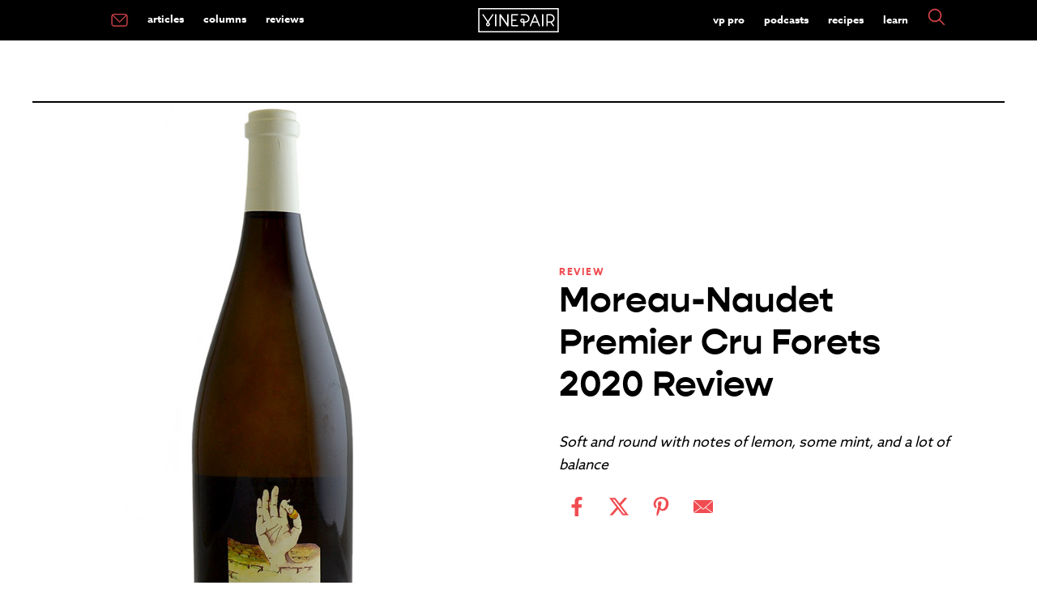

--- FILE ---
content_type: text/html; charset=UTF-8
request_url: https://vinepair.com/review/moreau-naudet-premier-cru-forets/
body_size: 21982
content:
<!doctype html>
<html class="no-js" lang="en-US" >
	<head>
		<meta charset="UTF-8" />
		<meta name="viewport" content="width=device-width, initial-scale=1.0" />
		<link rel="preconnect" href="https://www.googletagmanager.com" />
		<link rel="preconnect" href="https://cdn.confiant-integrations.net" />
		<link rel="preconnect" href="https://player.mediafuse.com" />
		<link rel="preconnect" href="https://p.typekit.net" />
		<link rel="preconnect" href="https://use.typekit.net" />
		<link rel="preconnect" href="https://use.typekit.net" crossorigin />
		<link rel="dns-prefetch" href="https://securepubads.g.doubleclick.net">
		
		<!--
		<link rel="stylesheet" href="https://use.typekit.net/mfb5wgd.css">
		<link rel="preload" href="https://use.typekit.net/mfb5wgd.css" as="style">
		-->
		<style type="text/css">
		@import url(https://p.typekit.net/p.css?s=1&k=mfb5wgd&ht=tk&f=9869.9871.18438.18445.43709&a=85928622&app=typekit&e=css);@font-face{font-family:"kepler-std";src:url(https://use.typekit.net/af/de0ac1/000000000000000000013146/27/l?primer=7fa3915bdafdf03041871920a205bef951d72bf64dd4c4460fb992e3ecc3a862&fvd=n4&v=3) format("woff2"),url(https://use.typekit.net/af/de0ac1/000000000000000000013146/27/d?primer=7fa3915bdafdf03041871920a205bef951d72bf64dd4c4460fb992e3ecc3a862&fvd=n4&v=3) format("woff"),url(https://use.typekit.net/af/de0ac1/000000000000000000013146/27/a?primer=7fa3915bdafdf03041871920a205bef951d72bf64dd4c4460fb992e3ecc3a862&fvd=n4&v=3) format("opentype");font-display:swap;font-style:normal;font-weight:400;font-stretch:normal}@font-face{font-family:"kepler-std";src:url(https://use.typekit.net/af/3f55d3/00000000000000000001313f/27/l?primer=7fa3915bdafdf03041871920a205bef951d72bf64dd4c4460fb992e3ecc3a862&fvd=n7&v=3) format("woff2"),url(https://use.typekit.net/af/3f55d3/00000000000000000001313f/27/d?primer=7fa3915bdafdf03041871920a205bef951d72bf64dd4c4460fb992e3ecc3a862&fvd=n7&v=3) format("woff"),url(https://use.typekit.net/af/3f55d3/00000000000000000001313f/27/a?primer=7fa3915bdafdf03041871920a205bef951d72bf64dd4c4460fb992e3ecc3a862&fvd=n7&v=3) format("opentype");font-display:swap;font-style:normal;font-weight:700;font-stretch:normal}@font-face{font-family:"azo-sans-web";src:url(https://use.typekit.net/af/9aa4fe/000000000000000000013f4e/27/l?primer=7cdcb44be4a7db8877ffa5c0007b8dd865b3bbc383831fe2ea177f62257a9191&fvd=n7&v=3) format("woff2"),url(https://use.typekit.net/af/9aa4fe/000000000000000000013f4e/27/d?primer=7cdcb44be4a7db8877ffa5c0007b8dd865b3bbc383831fe2ea177f62257a9191&fvd=n7&v=3) format("woff"),url(https://use.typekit.net/af/9aa4fe/000000000000000000013f4e/27/a?primer=7cdcb44be4a7db8877ffa5c0007b8dd865b3bbc383831fe2ea177f62257a9191&fvd=n7&v=3) format("opentype");font-display:swap;font-style:normal;font-weight:700;font-stretch:normal}@font-face{font-family:"azo-sans-web";src:url(https://use.typekit.net/af/9dc3b1/000000000000000000013f8f/27/l?primer=7cdcb44be4a7db8877ffa5c0007b8dd865b3bbc383831fe2ea177f62257a9191&fvd=n4&v=3) format("woff2"),url(https://use.typekit.net/af/9dc3b1/000000000000000000013f8f/27/d?primer=7cdcb44be4a7db8877ffa5c0007b8dd865b3bbc383831fe2ea177f62257a9191&fvd=n4&v=3) format("woff"),url(https://use.typekit.net/af/9dc3b1/000000000000000000013f8f/27/a?primer=7cdcb44be4a7db8877ffa5c0007b8dd865b3bbc383831fe2ea177f62257a9191&fvd=n4&v=3) format("opentype");font-display:swap;font-style:normal;font-weight:400;font-stretch:normal}@font-face{font-family:"gopher";src:url(https://use.typekit.net/af/1bcb70/00000000000000007735cb0f/30/l?primer=7fa3915bdafdf03041871920a205bef951d72bf64dd4c4460fb992e3ecc3a862&fvd=n7&v=3) format("woff2"),url(https://use.typekit.net/af/1bcb70/00000000000000007735cb0f/30/d?primer=7fa3915bdafdf03041871920a205bef951d72bf64dd4c4460fb992e3ecc3a862&fvd=n7&v=3) format("woff"),url(https://use.typekit.net/af/1bcb70/00000000000000007735cb0f/30/a?primer=7fa3915bdafdf03041871920a205bef951d72bf64dd4c4460fb992e3ecc3a862&fvd=n7&v=3) format("opentype");font-display:swap;font-style:normal;font-weight:700;font-stretch:normal}.tk-kepler-std{font-family:"kepler-std",serif}.tk-azo-sans-web{font-family:"azo-sans-web",sans-serif}.tk-gopher{font-family:"gopher",sans-serif}
		</style>
		<link rel='stylesheet' id='main-stylesheet-css'  href='/wp-content/themes/miladys/dist/assets/css/app.css?ver=3.6.4.3' type='text/css' media='all' />
						<link rel="preload" as="image" href="https://vinepair.com/wp-content/uploads/2022/11/wine13-Moreau-NaudetPremierCruForets2020-review-card.jpg">
						 <script> 
		// Define dataLayer and the gtag function. 
		window.dataLayer = window.dataLayer || []; 
		function gtag(){dataLayer.push(arguments);} 

	   /* 1.  Default for EU/EEA + UK: deny until the user makes a choice */
	    gtag('consent', 'default', {
	      ad_storage:          'denied',
	      analytics_storage:   'denied',
	      ad_user_data:        'denied',
	      ad_personalization:  'denied',
	      /* EU-27 + IS, LI, NO + GB */
	      region: [
	        'AT','BE','BG','HR','CY','CZ','DK','EE','FI','FR','DE','GR','HU',
	        'IE','IT','LV','LT','LU','MT','NL','PL','PT','RO','SK','SI','ES',
	        'SE','IS','LI','NO','GB'
	      ]
	    });

	    /* 2.  Fallback for everyone else */
	    gtag('consent', 'default', {
	      ad_storage:          'granted',
	      analytics_storage:   'granted',
	      ad_user_data:        'granted',
	      ad_personalization:  'granted'
	    });
		</script>
		<!-- Google tag (gtag.js) -->
		<script async src="https://www.googletagmanager.com/gtag/js?id=G-XG3BM0L9DD"></script>
		<script>
  		  window.dataLayer = window.dataLayer || [];
  		  function gtag(){dataLayer.push(arguments);}
  		  gtag('js', new Date());

		  gtag('config', 'G-XG3BM0L9DD');

		 // gtag('config', 'UA-35791346-1');

		  </script>

		<script id="plausible" data-domain="vinepair.com" data-api="https://margarita.vprecipes.workers.dev/shaker/event" src="https://margarita.vprecipes.workers.dev/ingredients/script.manual.compat.outbound-links.js"></script>
		<script>window.plausible = window.plausible || function() { (window.plausible.q = window.plausible.q || []).push(arguments) }</script>
		<script>
		  plausible('pageview', { u: window.location.href });
		</script>
		<script>
		
			
		</script>
				
		<link rel="apple-touch-icon" sizes="180x180" href="/apple-touch-icon.png?v=e1l2m9y2r05">
		<link rel="icon" type="image/png" sizes="32x32" href="/favicon-32x32.png?v=e1l2m9y2r05">
		<link rel="icon" type="image/png" sizes="16x16" href="/favicon-16x16.png?v=e1l2m9y2r05">
		<link rel="mask-icon" href="/safari-pinned-tab.svg?v=e1l2m9y2r" color="#F04C51">
		<link rel="shortcut icon" href="/favicon.ico?v=e1l2m9y2r05">
						<!-- OneTrust Cookies Consent Notice start -->
				<script type="text/javascript" async data-type="lazy" data-src="https://cdn.cookielaw.org/consent/772a1bd3-10bd-4524-a744-3cb3a4c686e3/OtAutoBlock.js"></script>
				<script  type="text/javascript" charset="UTF-8" data-domain-script="772a1bd3-10bd-4524-a744-3cb3a4c686e3" data-type="lazy" data-src="https://cdn.cookielaw.org/scripttemplates/otSDKStub.js"></script>
				<script type="text/javascript">
					var pixelLDU = 'LDU';
					function OptanonWrapper() { 
						if (OptanonActiveGroups.indexOf(',C0004,') == -1) {
						 } else  { 
							 // do nothing
						} 
					}
				</script>
				<!-- OneTrust Cookies Consent Notice end -->
				<meta name='robots' content='noindex, follow' />
	<style>img:is([sizes="auto" i], [sizes^="auto," i]) { contain-intrinsic-size: 3000px 1500px }</style>
	<link rel="alternate" type="application/rss+xml" title="VinePair &raquo; RSS Feed" href="https://vinepair.com/feed/" />
	<!-- This site is optimized with the Yoast SEO Premium plugin v26.7 (Yoast SEO v26.7) - https://yoast.com/wordpress/plugins/seo/ -->
	<title>Moreau-Naudet Premier Cru Forets 2020 Review &amp; Rating | VinePair</title>
	<meta name="description" content="Soft and round with notes of lemon, some mint, and a lot of balance. This $49 Chablis from France is good for Date Night. See the rating and review now!" />
	<meta property="og:locale" content="en_US" />
	<meta property="og:type" content="article" />
	<meta property="og:title" content="Moreau-Naudet Premier Cru Forets" />
	<meta property="og:url" content="https://vinepair.com/review/moreau-naudet-premier-cru-forets/" />
	<meta property="og:site_name" content="VinePair" />
	<meta property="article:publisher" content="https://www.facebook.com/Vinepair" />
	<meta property="article:modified_time" content="2022-11-16T18:01:58+00:00" />
	<meta property="og:image" content="https://vinepair.com/wp-content/uploads/2022/11/wine13-moreau-naudetpremiercruforets2020-review-social-1.jpg" />
	<meta property="og:image:width" content="1200" />
	<meta property="og:image:height" content="627" />
	<meta property="og:image:type" content="image/jpeg" />
	<meta name="twitter:card" content="summary_large_image" />
	<meta name="twitter:site" content="@VinePair" />
	<!-- / Yoast SEO Premium plugin. -->


<style id='classic-theme-styles-inline-css' type='text/css'>
/*! This file is auto-generated */
.wp-block-button__link{color:#fff;background-color:#32373c;border-radius:9999px;box-shadow:none;text-decoration:none;padding:calc(.667em + 2px) calc(1.333em + 2px);font-size:1.125em}.wp-block-file__button{background:#32373c;color:#fff;text-decoration:none}
</style>
<script type="text/javascript" src="https://vinepair.com/wp-content/themes/miladys/src/assets/js/lib/jquery-3.5.1.min.js?ver=6.8.3" id="jquery-js"></script>
<script type="text/javascript" src="https://vinepair.com/wp-content/themes/miladys/src/assets/js/lib/jquery-migrate-3.3.1.min.js?ver=6.8.3" id="jquery-migrate-js"></script>
	 	<script type='text/javascript'>
	 		// https://github.com/jquery/jquery/issues/2871#issuecomment-497963776
	 		jQuery.event.special.touchstart = {
	 		  setup: function( _, ns, handle ){
	 		    this.addEventListener("touchstart", handle, { passive: true });
	 		  }
	 		};
	 	</script>
	
	
	
	<script type='text/javascript' data-type="lazy" data-src="[data-uri]"></script>	 
			 
<!-- Standard Wrapper for Vinepair created on 6.10.20 -->
<script>
    var myPropertyId = 'TuxhpSDkaSHSzQCT2yeNi-FfNws';
    window.confiant = window.confiant || {};
    window.confiant[myPropertyId] = window.confiant[myPropertyId] || {clientSettings: {}};
    var clientSettings = window.confiant[myPropertyId].clientSettings || (window.confiant[myPropertyId].clientSettings = {});
    clientSettings.prebidNameSpace = 'vmpbjs';
</script>
<script async="async" src="https://cdn.confiant-integrations.net/TuxhpSDkaSHSzQCT2yeNi-FfNws/gpt_and_prebid/config.js"></script>
	
	<script> !(function () { window.googletag = window.googletag || {}; window.vmpbjs = window.vmpbjs || {}; window.vpb = window.vpb || {}; vpb.cmd = vpb.cmd || []; vpb.st=Date.now();  vpb.fastLoad = true; googletag.cmd = googletag.cmd || []; vmpbjs.cmd = vmpbjs.cmd || []; var cmds = []; try{ cmds = googletag.cmd.slice(0); googletag.cmd.length = 0; }catch(e){} var ready = false; function exec(cb) { return cb.call(googletag); } var overriden = false; googletag.cmd.push(function () { overriden = true; googletag.cmd.unshift = function (cb) { if (ready) { return exec(cb); } cmds.unshift(cb); if (cb._startgpt) { ready = true; for (var k = 0; k < cmds.length; k++) { exec(cmds[k]); } } }; googletag.cmd.push = function (cb) { if (ready) { return exec(cb); } cmds.push(cb); }; }); if(!overriden){ googletag.cmd.push = function (cb) { cmds.push(cb); }; googletag.cmd.unshift = function (cb) { cmds.unshift(cb); if (cb._startgpt) { ready = true; if (googletag.apiReady) { cmds.forEach(function (cb) { googletag.cmd.push(cb); }); } else { googletag.cmd = cmds; } } }; } var dayMs = 36e5, cb = parseInt(Date.now() / dayMs), vpbSrc = '//player.mediafuse.com/prebidlink/' + cb + '/wrapper_hb_305966_6621.js', pbSrc = vpbSrc.replace('wrapper_hb', 'hb'), gptSrc = '//securepubads.g.doubleclick.net/tag/js/gpt.js', c = document.head || document.body || document.documentElement; function loadScript(src, cb) { var s = document.createElement('script'); s.src = src; s.defer=false; c.appendChild(s); s.onload = cb; s.onerror = function(){ var fn = function(){}; fn._startgpt = true; googletag.cmd.unshift(fn); }; return s; } loadScript(pbSrc); loadScript(gptSrc); loadScript(vpbSrc); })() </script>
	
	
	<!-- Facebook Pixel Code -->
	<script type="text/javascript" class="optanon-category-C0008">
	!function(f,b,e,v,n,t,s){if(f.fbq)return;n=f.fbq=function(){n.callMethod?
	n.callMethod.apply(n,arguments):n.queue.push(arguments)};if(!f._fbq)f._fbq=n;
	n.push=n;n.loaded=!0;n.version='2.0';n.queue=[];t=b.createElement(e);t.async=!0;
	t.src=v;s=b.getElementsByTagName(e)[0];s.parentNode.insertBefore(t,s)}(window,
	document,'script','https://connect.facebook.net/en_US/fbevents.js');
	fbq('dataProcessingOptions', [pixelLDU], 0, 0);
	fbq('init', '2402990879977938');
	fbq('track', 'PageView');
	fbq('track', 'ViewContent',{tax_cat: ['Wine',]});
fbq('track', 'ViewContent',{tax_type: ['Chablis',]});
fbq('track', 'ViewContent',{tax_brand: ['Domaine Moreau-Naudet',]});
			const quaryParams = new Proxy(new URLSearchParams(window.location.search), {
			  get: (searchParams, prop) => searchParams.get(prop),
			});
			let refvalue = quaryParams.fbclid;
			if (refvalue !== null) {
				fbq('track', 'ViewContent',{source: ['fb']});
			} 
				</script>
	<noscript><img height="1" width="1" style="display:none"
	src="https://www.facebook.com/tr?id=2402990879977938&ev=PageView&noscript=1"
	/></noscript>
	<!-- DO NOT MODIFY -->
	<!-- End Facebook Pixel Code -->
    <script>
      // create the Keywee Tracker tag
      (function (w, d) {
        w.kwa || (w.kwa = function () {
          (w.kwa.q = w.kwa.q || []).push(arguments);
        });
        s = d.createElement('script');
        s.src = '//cdn.keywee.co/dist/analytics.min.js';
        s.async = true;
        f = d.scripts[0];
        f.parentNode.insertBefore(s, f);
      })(window, document);

      // initialize the Keywee Tracker
      kwa('initialize',5719);
    </script>
	
				<script type="text/javascript">
				window.audigentData = {
			tax_cat: ['Wine',],
tax_type: ['Chablis',],
tax_brand: ['Domaine Moreau-Naudet',],
		};
		</script>
			

	<meta property="fb:admins" content="2604330" />
	<meta property="fb:admins" content="2600851" />
	<meta property="fb:pages" content="481722305228597" />
	<meta name="msvalidate.01" content="E2094F2F289CDEF921A2319468FD71A7" />

	


		<!-- Need To Move To Orbit Carousel For The Three Articles -->
	
	
	

	<script type="text/javascript" class="optanon-category-C0004">
  	  var googletag = googletag || {};
  	  googletag.cmd = googletag.cmd || [];
  		  var REFRESH_KEY = 'refresh';
          var REFRESH_VALUE = 'true';
			 
	  var ads = {};
      var isMobile = /iPhone|iPod|BlackBerry|Opera Mini|(android|bbd+|meego).+mobile/i.test(
        navigator.userAgent
      );

	  /* -------------------------- */
  googletag.cmd.push(function() {
	  
 	 		function loadAdonFastCon() {
			return googletag.defineSlot('/82631139/Mobile_Outstream', [1, 1],'div-gpt-ad-1509556474574-1').setTargeting('is_home', 'no').setTargeting('post_id', '130598').setTargeting('post_tags', []).setTargeting('post_cats', "review").setTargeting('post_types', ["chablis"]).setTargeting('post_wbs', ["wine"]).setTargeting('env', 'prod').setTargeting('is_sponsored', 'no').setTargeting('target_away', 'no').addService(googletag.pubads());
			}
			function checkInternetSpeed() {
				if (/\slow-2g|2g|3g/.test(navigator.connection.effectiveType)) {
					this.connection = "slow";
				} else {
					this.connection = "Fast connection";
					loadAdonFastCon();
				}
			}
			if (isMobile) {
				if (navigator.connection) {
					checkInternetSpeed();
				} else { 
					this.connection = "unknown";
					loadAdonFastCon();
				}
			
	
	  googletag.defineSlot('/82631139/MOB_1x1', [1, 1], 'div-gpt-ad-1557193251712-0').setTargeting('is_home', 'no').setTargeting('post_id', '130598').setTargeting('post_tags', []).setTargeting('post_cats', "review").setTargeting('post_types', ["chablis"]).setTargeting('post_wbs', ["wine"]).setTargeting('env', 'prod').setTargeting('is_sponsored', 'no').setTargeting('target_away', 'no').addService(googletag.pubads());
		
		
		googletag.defineSlot('/82631139/MOB_Leaderboard', [320,50], 'MOB_Leaderboard').setTargeting('is_home', 'no').setTargeting('post_id', '130598').setTargeting('post_tags', []).setTargeting('post_cats', "review").setTargeting('post_types', ["chablis"]).setTargeting('post_wbs', ["wine"]).setTargeting('env', 'prod').setTargeting('is_sponsored', 'no').setTargeting('target_away', 'no').addService(googletag.pubads());
	  // Slots That Used To be Auto
	  mob_ad=googletag.defineSlot('/82631139/MOB_Adhesion', [320, 50], 'MOB_Adhesion').setTargeting('post_id', '130598').setTargeting('post_tags', []).setTargeting('post_cats', "review").setTargeting('post_types', ["chablis"]).setTargeting('post_wbs', ["wine"]).setTargeting('env', 'prod').setTargeting('is_sponsored', 'no').setTargeting('target_away', 'no').addService(googletag.pubads());

	  
	} else {
	  googletag.defineSlot('/82631139/Desktop_Outstream', [1, 1], 'div-gpt-ad-1509556474574-0').setTargeting('is_home', 'no').setTargeting('post_id', '130598').setTargeting('post_tags', []).setTargeting('post_cats', "review").setTargeting('post_types', ["chablis"]).setTargeting('post_wbs', ["wine"]).setTargeting('env', 'prod').setTargeting('is_sponsored', 'no').setTargeting('target_away', 'no').addService(googletag.pubads());
	// Slots That Used To be Auto
	   googletag.defineSlot('/82631139/DSK_Rectangle_1', [[300, 600], [160, 600], [300, 250]], 'DSK_Rectangle_1').setTargeting('post_id', '130598').setTargeting('post_tags', []).setTargeting('post_cats', "review").setTargeting('post_types', ["chablis"]).setTargeting('post_wbs', ["wine"]).setTargeting('env', 'prod').setTargeting('is_sponsored', 'no').setTargeting('target_away', 'no').addService(googletag.pubads());
	   sticky_rail=googletag.defineSlot('/82631139/DSK_Rectangle_2', [300, 250], 'DSK_Rectangle_2').setTargeting('post_id', '130598').setTargeting('post_tags', []).setTargeting('post_cats', "review").setTargeting('post_types', ["chablis"]).setTargeting('post_wbs', ["wine"]).setTargeting('env', 'prod').setTargeting('is_sponsored', 'no').setTargeting('target_away', 'no').setTargeting(REFRESH_KEY, REFRESH_VALUE).setTargeting('test','event').addService(googletag.pubads());
	   
	   	    googletag.defineSlot('/82631139/DSK_Leaderboard_1_NS', [728, 90], 'DSK_Leaderboard_1_NS').setTargeting('post_id', '130598').setTargeting('post_tags', []).setTargeting('post_cats', "review").setTargeting('post_types', ["chablis"]).setTargeting('post_wbs', ["wine"]).setTargeting('env', 'prod').setTargeting('is_sponsored', 'no').setTargeting('target_away', 'no').addService(googletag.pubads());
	     	   googletag.defineSlot('/82631139/DSK_Leaderboard_2', [728, 90], 'DSK_Leaderboard_2').setTargeting('post_id', '130598').setTargeting('post_tags', []).setTargeting('post_cats', "review").setTargeting('post_types', ["chablis"]).setTargeting('post_wbs', ["wine"]).setTargeting('env', 'prod').setTargeting('is_sponsored', 'no').setTargeting('target_away', 'no').addService(googletag.pubads());
		}
		
		 googletag.defineSlot('/82631139/Native_1x1', [1, 1], 'div-gpt-ad-1598548500304-0').setTargeting('post_id', '130598').setTargeting('post_tags', []).setTargeting('post_cats', "review").setTargeting('post_types', ["chablis"]).setTargeting('post_wbs', ["wine"]).setTargeting('env', 'prod').setTargeting('is_sponsored', 'no').setTargeting('target_away', 'no').addService(googletag.pubads());
		
				
		
				//googletag.pubads().enableLazyLoad({
				//fetchMarginPercent: 0,
				//renderMarginPercent: 0,
				//});
								googletag.pubads().enableSingleRequest();
								googletag.pubads().disableInitialLoad();
		  
						   var SECONDS_TO_WAIT_AFTER_VIEWABILITY = 1;
						    googletag.pubads().addEventListener('impressionViewable', function(event) {
				    var slot = event.slot;
				    if (slot.getTargeting(REFRESH_KEY).indexOf(REFRESH_VALUE) > -1) {
				      setTimeout(function() {
				        googletag.pubads().refresh([sticky_rail]);
				      }, 30000);
				    }
				  });
						googletag.enableServices();
					  });

						if (isMobile) {
					  setInterval(function() {
				      googletag.cmd.push(function() {
				        googletag.pubads().refresh([mob_ad]);
				      });
				    }, 30000);} 
		
					/*	else {setInterval(function() {
				      googletag.cmd.push(function() {
				        googletag.pubads().refresh([sticky_rail]);
				      });
				    }, 30000);} */

					</script>
	
	<script>
	$.fn.stickyAdSlot = function (section) {
			var $block = $(this);
			var $section = $(section);

			var stickyTimeout;
			// var wpAdminPanelShow = $('#wpadminbar').css('display') === 'block';
			var offset = '0';
			
			if ($block.hasClass('stickyAd')) {
				$block.css('background-color', '#fff');
			}
			
			/*
			if ($block.hasClass('ad-unit-sticky')) {
					clearTimeout(stickyTimeout);
					if ($(window).scrollTop() > $section.offset().top) {
							$block.addClass('stickyAd').css('top', offset);
							if (stickyTimeout == undefined) {
									var stickyTimeout = setTimeout(function() {
											$block.removeClass('stickyAd').removeClass('ad-unit-sticky');
									}, 7000);
							}
					} else {
							$block.removeClass('stickyAd');
					}
			} else {
					if ($(window).scrollTop() <= $section.offset().top) {
							$block.addClass('ad-unit-sticky');
							clearTimeout(stickyTimeout);
					}
			} */
	};
	
    

	if (isMobile) {
		$('#MOB_Leaderboard').addClass('ad-unit-sticky');

		$(window).scroll(function () {
			$('#MOB_Leaderboard').stickyAdSlot('header.site-header');
		});
	}
	
    setTimeout(function () {      
            $("#MOB_Leaderboard").removeClass("stickyAd");         
   }, 10000);
</script>
    	<!-- Audience Tag PExtend -->
 	<script async defer type="text/javascript" class="optanon-category-C0004" data-type="lazy" data-src="https://one.progmxs.com/seg?add=26951177&t=1" ></script>
	<script async defer type="text/javascript" class="optanon-category-C0004" data-type="lazy" data-src="https://one.progmxs.com/px?id=1162039&t=1&other=1431"></script>
 	<!-- End Audience Tag -->
	
	
	
			<!-- Apple News Metadata -->
		<script type="application/ld+json">
		     {
	   		  "an_sections" : "Main",
			 			  "an_label" : "Review"
			}
				</script>
	</head>

	<body class="wp-singular review-template-default single single-review postid-130598 wp-theme-miladys topbar">
				
		
						
		
	<header class="site-header" role="banner">
		<div class="site-title-bar title-bar" data-responsive-toggle="mobile-menu">
			<div class="title-bar-left">
				<button aria-label="Main Menu" class="menu-icon" type="button" data-toggle="mobile-menu"></button>
				
			</div>
			<div class="title-bar-center">
				<span class="site-mobile-title title-bar-title">
				<a href="https://vinepair.com/" rel="home">
			<svg version="1.1" id="top-bar-logo" xmlns="http://www.w3.org/2000/svg" xmlns:xlink="http://www.w3.org/1999/xlink" x="0px" y="0px"
				 viewbox="0 0 566 170.8"  xml:space="preserve" aria-label="VinePair - Drinking Is Culture">
							 <title id="top-bar-logo">VinePair - Drinking Is Culture</title>
			<style type="text/css">
				.stlogo{fill:#FFFFFF;}	#top-bar-logo {display: inline-block;    vertical-align: middle;    max-width: 100%;    height: auto;} @media screen and (max-width:49.9375em){ #top-bar-logo {height: 35px;} }
			</style>
			<g>
				<g>
					<path class="stlogo" d="M208.5,41.7c-2.8,0-5,2.2-5,5v61.6l-44.9-64.4c-1.2-1.8-3.5-2.6-5.6-1.9s-3.5,2.6-3.5,4.8v77.5						c0,2.8,2.2,5,5,5s5-2.2,5-5V62.8l44.9,64.4c1,1.4,2.5,2.1,4.1,2.1c0.5,0,1-0.1,1.5-0.2c2.1-0.7,3.5-2.6,3.5-4.8V46.8						C213.5,44,211.3,41.7,208.5,41.7"/>
					<path class="stlogo" d="M123.4,41.7c-2.8,0-5,2.2-5,5v77.5c0,2.8,2.2,5,5,5s5-2.2,5-5V46.7C128.4,44,126.2,41.7,123.4,41.7"/>
					<path class="stlogo" d="M452.5,41.7c-2.8,0-5,2.2-5,5v77.5c0,2.8,2.2,5,5,5s5-2.2,5-5V46.7C457.5,44,455.2,41.7,452.5,41.7"/>
					<path class="stlogo" d="M483,128.5c2.4,0,4.3-1.9,4.3-4.3v-21.6h19c0.2,0,0.3,0,0.5,0h0.7l17.1,24.1c0.8,1.1,2.1,1.8,3.5,1.8						c0.9,0,1.7-0.3,2.5-0.8c1.9-1.4,2.4-4,1-6l-14.8-20.9l0.8-0.3c11.5-4.6,18.9-15.6,18.9-27.9c0-16.6-13.5-30.1-30.1-30.1h-23.2						c-2.4,0-4.3,1.9-4.3,4.3v77.5C478.7,126.6,480.6,128.5,483,128.5z M487.3,51h19c11.9,0,21.5,9.7,21.5,21.5S518.1,94,506.3,94h-19						V51z"/>
					<path class="stlogo" d="M62.6,97.2c0.1,0.2,0.3,0.4,0.5,0.6l0.5,0.5l-0.4,0.5c-2.1,2.5-4.9,5.9-6.1,7.9c-0.3,0.4-0.5,0.9-0.7,1.3						c-0.3,0.5-0.5,1-0.7,1.4c-0.7,1.7-1,3.4-1,5.2c0,7.4,5.8,13.4,13.1,13.8c0.1,0,0.7,0,0.7,0h0.7c7.4-0.4,13.1-6.5,13.1-13.8						c0-1.8-0.3-3.5-1-5.2c-0.2-0.5-0.4-0.9-0.7-1.4c-0.2-0.5-0.5-0.9-0.7-1.3c-1.3-2.2-4.4-6-6.2-8.1l-0.4-0.5l0.4-0.5						c0.2-0.2,0.3-0.4,0.4-0.5l32.3-48.2c0.6-0.9,0.9-2.1,0.6-3.2c-0.2-1.1-0.9-2.1-1.8-2.7c-0.7-0.5-1.5-0.7-2.4-0.7						c-1.4,0-2.8,0.7-3.6,1.9l-31,46.2L37.4,44.2c-0.8-1.2-2.1-1.9-3.6-1.9c-0.8,0-1.7,0.2-2.4,0.7c-0.9,0.6-1.6,1.6-1.8,2.7						s0,2.3,0.6,3.2L62.6,97.2z M63.9,112c0.2-0.3,0.3-0.6,0.5-0.9c0.7-1.1,2.3-3.2,3.5-4.7l0.6-0.7l0.6,0.7c1.2,1.5,2.9,3.6,3.6,4.7						c0.2,0.3,0.3,0.6,0.5,0.9c0.1,0.2,0.2,0.4,0.3,0.6c0.3,0.6,0.4,1.3,0.4,2c0,2.8-2.2,5.1-5,5.3h-0.3h-0.3c-2.8-0.2-4.9-2.5-4.9-5.3						c0-0.7,0.1-1.4,0.4-2.1C63.7,112.5,63.8,112.3,63.9,112z"/>
					<path class="stlogo" d="M236.5,128.5H277c2.4,0,4.3-1.9,4.3-4.3s-1.9-4.3-4.3-4.3h-36.2V89.2H265c2.4,0,4.3-1.9,4.3-4.3						s-1.9-4.3-4.3-4.3h-24.2V50.9H277c2.4,0,4.3-1.9,4.3-4.3s-1.9-4.3-4.3-4.3h-40.5c-2.4,0-4.3,1.9-4.3,4.3v77.5						C232.3,126.6,234.2,128.5,236.5,128.5z"/>
					<path class="stlogo" d="M365.1,128.2c0.5,0.2,1.1,0.3,1.6,0.3c1.8,0,3.3-1,4-2.7l9.4-23.2h36.2l9.4,23.2c0.7,1.6,2.2,2.7,4,2.7						c0.5,0,1.1-0.1,1.6-0.3c1.1-0.4,1.9-1.2,2.3-2.3s0.5-2.2,0-3.3L402.1,45c-0.7-1.6-2.2-2.7-4-2.7s-3.3,1.1-4,2.7l-31.5,77.6						c-0.4,1.1-0.4,2.2,0,3.3C363.3,126.9,364.1,127.8,365.1,128.2z M398.3,58l14.6,36h-29.3L398.3,58z"/>
					<path class="stlogo" d="M299.4,98.4c2.3,2.3,5.2,3.8,8.4,4.2h0.1c0.4,0.1,1,0.1,4.2,0.1c1.1,0,2.4,0,3.6,0h0.7v21.5						c0,2.4,1.9,4.3,4.3,4.3s4.3-1.9,4.3-4.3v-21.6h5.5c16.6,0,30.1-13.5,30.1-30.1S347,42.4,330.4,42.4h-28c-2.4,0-4.3,1.9-4.3,4.3						s1.9,4.3,4.3,4.3h28c11.9,0,21.5,9.7,21.5,21.5S342.2,94,330.4,94h-5.5v-0.7c0-4.4,0-6.8-0.1-7.5v-0.1c-0.5-3.2-1.9-6.1-4.2-8.4						c-2.3-2.3-5.2-3.8-8.5-4.2c-0.7-0.1-1.4-0.1-2.1-0.1s-1.4,0.1-2.1,0.1c-3.2,0.5-6.2,1.9-8.5,4.2s-3.8,5.2-4.2,8.5						c-0.2,1.4-0.2,2.8,0,4.2C295.6,93.1,297.1,96.1,299.4,98.4z M303.6,86.9c0.2-1.4,0.8-2.6,1.8-3.6s2.2-1.6,3.6-1.8						c0.3,0,0.6-0.1,0.9-0.1s0.6,0,0.9,0.1c1.4,0.2,2.6,0.8,3.6,1.8s1.6,2.2,1.8,3.6c0,0.9,0,4.5,0,6.6v0.7h-0.7c-1.2,0-2.5,0-3.6,0						c-2,0-2.8,0-3.1,0c-1.3-0.2-2.5-0.8-3.5-1.8s-1.6-2.2-1.8-3.6C303.5,88.1,303.5,87.5,303.6,86.9z"/>
				</g>
				<path class="stlogo" d="M0,0v170.8h566V0H0z M557.3,162H8.8V8.8h548.5V162z"/>
			</g>
			</svg>
	
				</a>				</span>
			</div>
			<div class="title-bar-right">
								<a href="#search" class="searchButton"><svg style="height: 30px; width: 30px;" version="1.1" id="Layer_1" xmlns="http://www.w3.org/2000/svg" xmlns:xlink="http://www.w3.org/1999/xlink" x="0px" y="0px"
	 viewbox="0 0 110.48 110.48" xml:space="preserve"><style type="text/css">	.search-mobile-svg{fill:#F04E52;stroke:#F04E52;stroke-width:3;stroke-miterlimit:10;}</style><path class="search-mobile-svg" d="M104.12,100.61L74.83,71.32c6.39-7.23,9.92-16.4,9.92-26.14c0-10.57-4.12-20.51-11.59-27.98	C57.74,1.77,32.63,1.77,17.2,17.2s-15.43,40.53,0,55.96c7.47,7.47,17.41,11.59,27.98,11.59c9.74,0,18.91-3.53,26.14-9.92	l29.29,29.29c0.48,0.48,1.12,0.73,1.76,0.73s1.27-0.24,1.76-0.73C105.09,103.15,105.09,101.58,104.12,100.61z M20.71,69.65	c-6.53-6.53-10.13-15.22-10.13-24.47s3.6-17.93,10.13-24.47s15.23-10.13,24.47-10.13s17.93,3.6,24.47,10.13s10.14,15.23,10.14,24.47	s-3.6,17.93-10.14,24.47S54.43,79.79,45.18,79.79S27.25,76.19,20.71,69.65z"/></svg></a>
							</div>
		</div>

		<nav class="site-navigation top-bar" role="navigation">
			<div class="top-bar-left">
				<div class="site-desktop-title top-bar-title">

					<ul id="menu-the-menu" class="dropdown menu desktop-menu" data-dropdown-menu><li id="menu-item-63382" class="menu-news-icon menu-item menu-item-type-custom menu-item-object-custom menu-item-home menu-item-first menu-item-63382"><a href="https://vinepair.com/join-newsletters/"><svg style="height: 16px; width: 21px;" version="1.1" id="Layer_1" xmlns="http://www.w3.org/2000/svg" xmlns:xlink="http://www.w3.org/1999/xlink" x="0px" y="0px"
	 viewbox="0 0 138.08 104.74" xml:space="preserve"><style type="text/css">	.nl-svg{fill:#F04E52;stroke:#F04E52;stroke-width:3;stroke-miterlimit:10;}</style><path class="nl-svg" d="M128.44,8.71c-0.09-0.14-0.15-0.29-0.27-0.41c-0.04-0.04-0.1-0.06-0.15-0.1c-3.55-3.75-8.54-6.13-14.11-6.13	H24.17c-10.74,0-19.47,8.74-19.47,19.47v60.29c0,10.74,8.74,19.47,19.47,19.47h89.75c10.74,0,19.47-8.74,19.47-19.47V21.55	C133.39,16.61,131.48,12.14,128.44,8.71z M113.91,7.04c3.36,0,6.42,1.2,8.88,3.12L69.61,63.35l-53.7-53.7	c2.35-1.64,5.19-2.61,8.26-2.61H113.91z M128.42,81.84c0,8-6.51,14.51-14.51,14.51H24.17c-8,0-14.51-6.51-14.51-14.51V21.55	c0-3.14,1.03-6.03,2.72-8.4l55.47,55.47c0.47,0.47,1.1,0.73,1.76,0.73s1.29-0.26,1.76-0.73l54.79-54.79	c1.42,2.24,2.27,4.88,2.27,7.72V81.84z"/></svg></a></li>
<li id="menu-item-46467" class="menu-item menu-item-type-custom menu-item-object-custom menu-item-has-children menu-item-46467"><a>Articles</a>
<ul class="dropdown menu vertical" data-toggle>
	<li id="menu-item-48013" class="menu-item menu-item-type-custom menu-item-object-custom menu-item-48013"><a href="https://vinepair.com/explore/category/beer/?post_type=post">Beer</a></li>
	<li id="menu-item-64876" class="menu-item menu-item-type-custom menu-item-object-custom menu-item-64876"><a href="https://vinepair.com/explore/category/cheese/?post_type=post">Cheese</a></li>
	<li id="menu-item-64875" class="menu-item menu-item-type-custom menu-item-object-custom menu-item-64875"><a href="https://vinepair.com/explore/category/coffee/?post_type=post">Coffee</a></li>
	<li id="menu-item-48014" class="menu-item menu-item-type-custom menu-item-object-custom menu-item-48014"><a href="https://vinepair.com/explore/category/spirit/?post_type=post">Spirits</a></li>
	<li id="menu-item-48012" class="menu-item menu-item-type-custom menu-item-object-custom menu-item-48012"><a href="https://vinepair.com/explore/category/wine/?post_type=post">Wine</a></li>
	<li id="menu-item-46466" class="menu-item menu-item-type-custom menu-item-object-custom menu-item-46466"><a href="https://vinepair.com/booze-news/">Booze News</a></li>
</ul>
</li>
<li id="menu-item-63362" class="menu-item menu-item-type-custom menu-item-object-custom menu-item-has-children menu-item-63362"><a href="https://vinepair.com/columns/">Columns</a>
<ul class="dropdown menu vertical" data-toggle>
	<li id="menu-item-76793" class="menu-item menu-item-type-post_type menu-item-object-page menu-item-76793"><a href="https://vinepair.com/ask-adam/">Ask Adam</a></li>
	<li id="menu-item-30899" class="menu-item menu-item-type-taxonomy menu-item-object-category menu-item-30899"><a href="https://vinepair.com/buy-this-booze/">Buy This Booze</a></li>
	<li id="menu-item-63366" class="menu-item menu-item-type-post_type menu-item-object-page menu-item-63366"><a href="https://vinepair.com/free-pour/">Free Pour</a></li>
	<li id="menu-item-30900" class="menu-item menu-item-type-taxonomy menu-item-object-category menu-item-30900"><a href="https://vinepair.com/good-wine-reviews/">Good Wines You Can Actually Find</a></li>
	<li id="menu-item-127444" class="menu-item menu-item-type-custom menu-item-object-custom menu-item-127444"><a href="https://vinepair.com/hop-take/">Hop Take</a></li>
	<li id="menu-item-63367" class="menu-item menu-item-type-post_type menu-item-object-page menu-item-63367"><a href="https://vinepair.com/need-to-know/">Need To Know</a></li>
	<li id="menu-item-171120" class="menu-item menu-item-type-post_type menu-item-object-page menu-item-171120"><a href="https://vinepair.com/techniques-column/">Techniques!</a></li>
	<li id="menu-item-76884" class="menu-item menu-item-type-post_type menu-item-object-page menu-item-76884"><a href="https://vinepair.com/we-asked/">We Asked</a></li>
</ul>
</li>
<li id="menu-item-15913" class="menu-item menu-item-type-custom menu-item-object-custom menu-item-has-children menu-item-last menu-item-15913"><a>Reviews</a>
<ul class="dropdown menu vertical" data-toggle>
	<li id="menu-item-183804" class="menu-item menu-item-type-post_type menu-item-object-post menu-item-183804"><a href="https://vinepair.com/buy-this-booze/best-rose-2025/">30 Best Rosés</a></li>
	<li id="menu-item-186658" class="menu-item menu-item-type-post_type menu-item-object-post menu-item-186658"><a href="https://vinepair.com/articles/best-spirits-2025/">50 Best Spirits</a></li>
	<li id="menu-item-185785" class="menu-item menu-item-type-post_type menu-item-object-post menu-item-185785"><a href="https://vinepair.com/articles/best-wines-2025/">50 Best Wines</a></li>
	<li id="menu-item-78892" class="menu-item menu-item-type-custom menu-item-object-custom menu-item-78892"><a href="https://vinepair.com/review/category/spirits/">Spirits Reviews</a></li>
	<li id="menu-item-63361" class="menu-item menu-item-type-custom menu-item-object-custom menu-item-63361"><a href="https://vinepair.com/review/category/wine/">Wine Reviews</a></li>
</ul>
</li>
</ul>				</div>
			</div>
							<div class="top-bar-center">
					<a href="https://vinepair.com/" rel="home">
			<svg version="1.1" id="top-bar-logo" xmlns="http://www.w3.org/2000/svg" xmlns:xlink="http://www.w3.org/1999/xlink" x="0px" y="0px"
				 viewbox="0 0 566 170.8"  xml:space="preserve" aria-label="VinePair - Drinking Is Culture">
							 <title id="top-bar-logo">VinePair - Drinking Is Culture</title>
			<style type="text/css">
				.stlogo{fill:#FFFFFF;}	#top-bar-logo {display: inline-block;    vertical-align: middle;    max-width: 100%;    height: auto;} @media screen and (max-width:49.9375em){ #top-bar-logo {height: 35px;} }
			</style>
			<g>
				<g>
					<path class="stlogo" d="M208.5,41.7c-2.8,0-5,2.2-5,5v61.6l-44.9-64.4c-1.2-1.8-3.5-2.6-5.6-1.9s-3.5,2.6-3.5,4.8v77.5						c0,2.8,2.2,5,5,5s5-2.2,5-5V62.8l44.9,64.4c1,1.4,2.5,2.1,4.1,2.1c0.5,0,1-0.1,1.5-0.2c2.1-0.7,3.5-2.6,3.5-4.8V46.8						C213.5,44,211.3,41.7,208.5,41.7"/>
					<path class="stlogo" d="M123.4,41.7c-2.8,0-5,2.2-5,5v77.5c0,2.8,2.2,5,5,5s5-2.2,5-5V46.7C128.4,44,126.2,41.7,123.4,41.7"/>
					<path class="stlogo" d="M452.5,41.7c-2.8,0-5,2.2-5,5v77.5c0,2.8,2.2,5,5,5s5-2.2,5-5V46.7C457.5,44,455.2,41.7,452.5,41.7"/>
					<path class="stlogo" d="M483,128.5c2.4,0,4.3-1.9,4.3-4.3v-21.6h19c0.2,0,0.3,0,0.5,0h0.7l17.1,24.1c0.8,1.1,2.1,1.8,3.5,1.8						c0.9,0,1.7-0.3,2.5-0.8c1.9-1.4,2.4-4,1-6l-14.8-20.9l0.8-0.3c11.5-4.6,18.9-15.6,18.9-27.9c0-16.6-13.5-30.1-30.1-30.1h-23.2						c-2.4,0-4.3,1.9-4.3,4.3v77.5C478.7,126.6,480.6,128.5,483,128.5z M487.3,51h19c11.9,0,21.5,9.7,21.5,21.5S518.1,94,506.3,94h-19						V51z"/>
					<path class="stlogo" d="M62.6,97.2c0.1,0.2,0.3,0.4,0.5,0.6l0.5,0.5l-0.4,0.5c-2.1,2.5-4.9,5.9-6.1,7.9c-0.3,0.4-0.5,0.9-0.7,1.3						c-0.3,0.5-0.5,1-0.7,1.4c-0.7,1.7-1,3.4-1,5.2c0,7.4,5.8,13.4,13.1,13.8c0.1,0,0.7,0,0.7,0h0.7c7.4-0.4,13.1-6.5,13.1-13.8						c0-1.8-0.3-3.5-1-5.2c-0.2-0.5-0.4-0.9-0.7-1.4c-0.2-0.5-0.5-0.9-0.7-1.3c-1.3-2.2-4.4-6-6.2-8.1l-0.4-0.5l0.4-0.5						c0.2-0.2,0.3-0.4,0.4-0.5l32.3-48.2c0.6-0.9,0.9-2.1,0.6-3.2c-0.2-1.1-0.9-2.1-1.8-2.7c-0.7-0.5-1.5-0.7-2.4-0.7						c-1.4,0-2.8,0.7-3.6,1.9l-31,46.2L37.4,44.2c-0.8-1.2-2.1-1.9-3.6-1.9c-0.8,0-1.7,0.2-2.4,0.7c-0.9,0.6-1.6,1.6-1.8,2.7						s0,2.3,0.6,3.2L62.6,97.2z M63.9,112c0.2-0.3,0.3-0.6,0.5-0.9c0.7-1.1,2.3-3.2,3.5-4.7l0.6-0.7l0.6,0.7c1.2,1.5,2.9,3.6,3.6,4.7						c0.2,0.3,0.3,0.6,0.5,0.9c0.1,0.2,0.2,0.4,0.3,0.6c0.3,0.6,0.4,1.3,0.4,2c0,2.8-2.2,5.1-5,5.3h-0.3h-0.3c-2.8-0.2-4.9-2.5-4.9-5.3						c0-0.7,0.1-1.4,0.4-2.1C63.7,112.5,63.8,112.3,63.9,112z"/>
					<path class="stlogo" d="M236.5,128.5H277c2.4,0,4.3-1.9,4.3-4.3s-1.9-4.3-4.3-4.3h-36.2V89.2H265c2.4,0,4.3-1.9,4.3-4.3						s-1.9-4.3-4.3-4.3h-24.2V50.9H277c2.4,0,4.3-1.9,4.3-4.3s-1.9-4.3-4.3-4.3h-40.5c-2.4,0-4.3,1.9-4.3,4.3v77.5						C232.3,126.6,234.2,128.5,236.5,128.5z"/>
					<path class="stlogo" d="M365.1,128.2c0.5,0.2,1.1,0.3,1.6,0.3c1.8,0,3.3-1,4-2.7l9.4-23.2h36.2l9.4,23.2c0.7,1.6,2.2,2.7,4,2.7						c0.5,0,1.1-0.1,1.6-0.3c1.1-0.4,1.9-1.2,2.3-2.3s0.5-2.2,0-3.3L402.1,45c-0.7-1.6-2.2-2.7-4-2.7s-3.3,1.1-4,2.7l-31.5,77.6						c-0.4,1.1-0.4,2.2,0,3.3C363.3,126.9,364.1,127.8,365.1,128.2z M398.3,58l14.6,36h-29.3L398.3,58z"/>
					<path class="stlogo" d="M299.4,98.4c2.3,2.3,5.2,3.8,8.4,4.2h0.1c0.4,0.1,1,0.1,4.2,0.1c1.1,0,2.4,0,3.6,0h0.7v21.5						c0,2.4,1.9,4.3,4.3,4.3s4.3-1.9,4.3-4.3v-21.6h5.5c16.6,0,30.1-13.5,30.1-30.1S347,42.4,330.4,42.4h-28c-2.4,0-4.3,1.9-4.3,4.3						s1.9,4.3,4.3,4.3h28c11.9,0,21.5,9.7,21.5,21.5S342.2,94,330.4,94h-5.5v-0.7c0-4.4,0-6.8-0.1-7.5v-0.1c-0.5-3.2-1.9-6.1-4.2-8.4						c-2.3-2.3-5.2-3.8-8.5-4.2c-0.7-0.1-1.4-0.1-2.1-0.1s-1.4,0.1-2.1,0.1c-3.2,0.5-6.2,1.9-8.5,4.2s-3.8,5.2-4.2,8.5						c-0.2,1.4-0.2,2.8,0,4.2C295.6,93.1,297.1,96.1,299.4,98.4z M303.6,86.9c0.2-1.4,0.8-2.6,1.8-3.6s2.2-1.6,3.6-1.8						c0.3,0,0.6-0.1,0.9-0.1s0.6,0,0.9,0.1c1.4,0.2,2.6,0.8,3.6,1.8s1.6,2.2,1.8,3.6c0,0.9,0,4.5,0,6.6v0.7h-0.7c-1.2,0-2.5,0-3.6,0						c-2,0-2.8,0-3.1,0c-1.3-0.2-2.5-0.8-3.5-1.8s-1.6-2.2-1.8-3.6C303.5,88.1,303.5,87.5,303.6,86.9z"/>
				</g>
				<path class="stlogo" d="M0,0v170.8h566V0H0z M557.3,162H8.8V8.8h548.5V162z"/>
			</g>
			</svg>
	
				</a>				</div>
						<div class="top-bar-right">
				<ul id="menu-the-menu-right" class="dropdown menu desktop-menu" data-dropdown-menu><li id="menu-item-63375" class="menu-item menu-item-type-custom menu-item-object-custom menu-item-has-children menu-item-first menu-item-63375"><a href="https://vinepair.com/business-of-drinks/">VP Pro</a>
<ul class="dropdown menu vertical" data-toggle>
	<li id="menu-item-184631" class="menu-item menu-item-type-post_type menu-item-object-page menu-item-184631"><a href="https://vinepair.com/next-wave-awards-2025/">Next Wave Awards 2025</a></li>
	<li id="menu-item-86836" class="menu-item menu-item-type-post_type menu-item-object-page menu-item-86836"><a href="https://vinepair.com/vp-pro-qa/">VP Pro Q&#038;A</a></li>
</ul>
</li>
<li id="menu-item-63368" class="menu-item menu-item-type-custom menu-item-object-custom menu-item-has-children menu-item-63368"><a>Podcasts</a>
<ul class="dropdown menu vertical" data-toggle>
	<li id="menu-item-185972" class="menu-item menu-item-type-taxonomy menu-item-object-category menu-item-185972"><a href="https://vinepair.com/the-buildout/">The Buildout</a></li>
	<li id="menu-item-108369" class="menu-item menu-item-type-post_type menu-item-object-page menu-item-108369"><a href="https://vinepair.com/the-vinepair-podcast/">The VinePair Podcast</a></li>
	<li id="menu-item-108371" class="menu-item menu-item-type-custom menu-item-object-custom menu-item-108371"><a href="https://vinepair.com/wine-101-podcast/">Wine 101</a></li>
</ul>
</li>
<li id="menu-item-126990" class="menu-item menu-item-type-custom menu-item-object-custom menu-item-has-children menu-item-126990"><a>Recipes</a>
<ul class="dropdown menu vertical" data-toggle>
	<li id="menu-item-63374" class="menu-item menu-item-type-custom menu-item-object-custom menu-item-63374"><a href="https://vinepair.com/cocktail-recipe/">Recipes</a></li>
	<li id="menu-item-126991" class="menu-item menu-item-type-post_type menu-item-object-post menu-item-126991"><a href="https://vinepair.com/articles/50-most-popular-cocktails-world-2017/">50 Best Cocktails</a></li>
</ul>
</li>
<li id="menu-item-63376" class="menu-item menu-item-type-custom menu-item-object-custom menu-item-has-children menu-item-63376"><a>Learn</a>
<ul class="dropdown menu vertical" data-toggle>
	<li id="menu-item-63378" class="menu-item menu-item-type-post_type menu-item-object-page menu-item-63378"><a href="https://vinepair.com/beer-101/">Beer 101</a></li>
	<li id="menu-item-63379" class="menu-item menu-item-type-post_type menu-item-object-page menu-item-63379"><a href="https://vinepair.com/spirits-101/">Spirits 101</a></li>
	<li id="menu-item-63377" class="menu-item menu-item-type-post_type menu-item-object-page menu-item-63377"><a href="https://vinepair.com/wine-101/">Wine 101</a></li>
	<li id="menu-item-83647" class="menu-item menu-item-type-custom menu-item-object-custom menu-item-83647"><a href="https://vinepair.com/explore/category-type/bourbon/">Bourbon</a></li>
	<li id="menu-item-83652" class="menu-item menu-item-type-custom menu-item-object-custom menu-item-83652"><a href="https://vinepair.com/explore/category-type/champagne/">Champagne</a></li>
	<li id="menu-item-83650" class="menu-item menu-item-type-custom menu-item-object-custom menu-item-83650"><a href="https://vinepair.com/explore/category-type/gin/">Gin</a></li>
	<li id="menu-item-83654" class="menu-item menu-item-type-custom menu-item-object-custom menu-item-83654"><a href="https://vinepair.com/explore/category-type/ipa-india-pale-ale/">IPA</a></li>
	<li id="menu-item-83653" class="menu-item menu-item-type-custom menu-item-object-custom menu-item-83653"><a href="https://vinepair.com/explore/category-type/rose/">Rosé</a></li>
	<li id="menu-item-83651" class="menu-item menu-item-type-custom menu-item-object-custom menu-item-83651"><a href="https://vinepair.com/explore/category-type/rum/">Rum</a></li>
	<li id="menu-item-83648" class="menu-item menu-item-type-custom menu-item-object-custom menu-item-83648"><a href="https://vinepair.com/explore/category-type/tequila/">Tequila</a></li>
	<li id="menu-item-83649" class="menu-item menu-item-type-custom menu-item-object-custom menu-item-83649"><a href="https://vinepair.com/explore/category-type/vodka/">Vodka</a></li>
	<li id="menu-item-83646" class="menu-item menu-item-type-custom menu-item-object-custom menu-item-83646"><a href="https://vinepair.com/explore/category-type/whiskey/">Whiskey</a></li>
</ul>
</li>
<li id="menu-item-63383" class="menu-search-icon menu-item menu-item-type-custom menu-item-object-custom menu-item-last menu-item-63383"><a href="#search" class="searchButton"><svg style="height: 22px; width: 22px; margin-top: -8px;" version="1.1" id="Layer_1" xmlns="http://www.w3.org/2000/svg" xmlns:xlink="http://www.w3.org/1999/xlink" x="0px" y="0px"
	 viewbox="0 0 110.48 110.48" xml:space="preserve"><style type="text/css">	.search-svg{fill:#F04E52;stroke:#F04E52;stroke-width:3;stroke-miterlimit:10;}</style><path class="search-svg" d="M104.12,100.61L74.83,71.32c6.39-7.23,9.92-16.4,9.92-26.14c0-10.57-4.12-20.51-11.59-27.98	C57.74,1.77,32.63,1.77,17.2,17.2s-15.43,40.53,0,55.96c7.47,7.47,17.41,11.59,27.98,11.59c9.74,0,18.91-3.53,26.14-9.92	l29.29,29.29c0.48,0.48,1.12,0.73,1.76,0.73s1.27-0.24,1.76-0.73C105.09,103.15,105.09,101.58,104.12,100.61z M20.71,69.65	c-6.53-6.53-10.13-15.22-10.13-24.47s3.6-17.93,10.13-24.47s15.23-10.13,24.47-10.13s17.93,3.6,24.47,10.13s10.14,15.23,10.14,24.47	s-3.6,17.93-10.14,24.47S54.43,79.79,45.18,79.79S27.25,76.19,20.71,69.65z"/></svg>
</a></li>
</ul>									
<nav class="mobile-menu vertical menu" id="mobile-menu" role="navigation">
	<ul id="menu-mobile-menu" class="vertical menu" data-accordion-menu data-submenu-toggle="true"><li id="menu-item-100075" class="menu-item menu-item-type-custom menu-item-object-custom menu-item-first menu-item-100075"><a href="https://vinepair.com/join-newsletters/">Newsletters</a></li>
<li id="menu-item-66429" class="menu-item menu-item-type-custom menu-item-object-custom menu-item-has-children menu-item-66429"><a href="https://vinepair.com/business-of-drinks/">VP Pro</a>
<ul class="vertical nested menu">
	<li id="menu-item-93037" class="menu-item menu-item-type-custom menu-item-object-custom menu-item-93037"><a href="https://vinepair.com/business-of-drinks/">Read The Latest</a></li>
	<li id="menu-item-184632" class="menu-item menu-item-type-post_type menu-item-object-page menu-item-184632"><a href="https://vinepair.com/next-wave-awards-2025/">Next Wave Awards 2025</a></li>
	<li id="menu-item-86839" class="menu-item menu-item-type-post_type menu-item-object-page menu-item-86839"><a href="https://vinepair.com/vp-pro-qa/">VP Pro Q&#038;A</a></li>
</ul>
</li>
<li id="menu-item-63386" class="menu-item menu-item-type-custom menu-item-object-custom menu-item-has-children menu-item-63386"><a>Articles</a>
<ul class="vertical nested menu">
	<li id="menu-item-63387" class="menu-item menu-item-type-custom menu-item-object-custom menu-item-63387"><a href="https://vinepair.com/explore/category/beer/?post_type=post">Beer</a></li>
	<li id="menu-item-64874" class="menu-item menu-item-type-custom menu-item-object-custom menu-item-64874"><a href="https://vinepair.com/explore/category/cheese/?post_type=post">Cheese</a></li>
	<li id="menu-item-64867" class="menu-item menu-item-type-custom menu-item-object-custom menu-item-64867"><a href="https://vinepair.com/explore/category/coffee/?post_type=post">Coffee</a></li>
	<li id="menu-item-63389" class="menu-item menu-item-type-custom menu-item-object-custom menu-item-63389"><a href="https://vinepair.com/explore/category/spirit/?post_type=post">Spirits</a></li>
	<li id="menu-item-63388" class="menu-item menu-item-type-custom menu-item-object-custom menu-item-63388"><a href="https://vinepair.com/explore/category/wine/?post_type=post">Wine</a></li>
	<li id="menu-item-63390" class="menu-item menu-item-type-custom menu-item-object-custom menu-item-63390"><a href="https://vinepair.com/booze-news/">Booze News</a></li>
</ul>
</li>
<li id="menu-item-63400" class="menu-item menu-item-type-custom menu-item-object-custom menu-item-has-children menu-item-63400"><a href="https://vinepair.com/columns/">Columns</a>
<ul class="vertical nested menu">
	<li id="menu-item-76794" class="menu-item menu-item-type-post_type menu-item-object-page menu-item-76794"><a href="https://vinepair.com/ask-adam/">Ask Adam</a></li>
	<li id="menu-item-63406" class="menu-item menu-item-type-taxonomy menu-item-object-category menu-item-63406"><a href="https://vinepair.com/buy-this-booze/">Buy This Booze</a></li>
	<li id="menu-item-63404" class="menu-item menu-item-type-post_type menu-item-object-page menu-item-63404"><a href="https://vinepair.com/free-pour/">Free Pour</a></li>
	<li id="menu-item-63407" class="menu-item menu-item-type-taxonomy menu-item-object-category menu-item-63407"><a href="https://vinepair.com/good-wine-reviews/">Good Wines You Can Actually Find</a></li>
	<li id="menu-item-127445" class="menu-item menu-item-type-custom menu-item-object-custom menu-item-127445"><a href="https://vinepair.com/hop-take/">Hop Take</a></li>
	<li id="menu-item-63405" class="menu-item menu-item-type-post_type menu-item-object-page menu-item-63405"><a href="https://vinepair.com/need-to-know/">Need To Know</a></li>
	<li id="menu-item-171119" class="menu-item menu-item-type-post_type menu-item-object-page menu-item-171119"><a href="https://vinepair.com/techniques-column/">Techniques!</a></li>
	<li id="menu-item-76883" class="menu-item menu-item-type-post_type menu-item-object-page menu-item-76883"><a href="https://vinepair.com/we-asked/">We Asked</a></li>
</ul>
</li>
<li id="menu-item-63395" class="menu-item menu-item-type-custom menu-item-object-custom menu-item-has-children menu-item-63395"><a href="#">Reviews</a>
<ul class="vertical nested menu">
	<li id="menu-item-183803" class="menu-item menu-item-type-post_type menu-item-object-post menu-item-183803"><a href="https://vinepair.com/buy-this-booze/best-rose-2025/">30 Best Rosés</a></li>
	<li id="menu-item-186657" class="menu-item menu-item-type-post_type menu-item-object-post menu-item-186657"><a href="https://vinepair.com/articles/best-spirits-2025/">50 Best Spirits</a></li>
	<li id="menu-item-185783" class="menu-item menu-item-type-post_type menu-item-object-post menu-item-185783"><a href="https://vinepair.com/articles/best-wines-2025/">50 Best Wines</a></li>
	<li id="menu-item-78891" class="menu-item menu-item-type-custom menu-item-object-custom menu-item-78891"><a href="https://vinepair.com/review/category/spirits/">Spirits Reviews</a></li>
	<li id="menu-item-63393" class="menu-item menu-item-type-custom menu-item-object-custom menu-item-63393"><a href="https://vinepair.com/review/category/wine/">Wine Reviews</a></li>
</ul>
</li>
<li id="menu-item-66791" class="menu-item menu-item-type-custom menu-item-object-custom menu-item-has-children menu-item-66791"><a>Podcasts</a>
<ul class="vertical nested menu">
	<li id="menu-item-185973" class="menu-item menu-item-type-taxonomy menu-item-object-category menu-item-185973"><a href="https://vinepair.com/the-buildout/">The Buildout</a></li>
	<li id="menu-item-108372" class="menu-item menu-item-type-post_type menu-item-object-page menu-item-108372"><a href="https://vinepair.com/the-vinepair-podcast/">The VinePair Podcast</a></li>
	<li id="menu-item-108374" class="menu-item menu-item-type-custom menu-item-object-custom menu-item-108374"><a href="https://vinepair.com/wine-101-podcast/">Wine 101</a></li>
</ul>
</li>
<li id="menu-item-63396" class="menu-item menu-item-type-custom menu-item-object-custom menu-item-has-children menu-item-63396"><a>Learn</a>
<ul class="vertical nested menu">
	<li id="menu-item-63398" class="menu-item menu-item-type-post_type menu-item-object-page menu-item-63398"><a href="https://vinepair.com/beer-101/">Beer 101</a></li>
	<li id="menu-item-63399" class="menu-item menu-item-type-post_type menu-item-object-page menu-item-63399"><a href="https://vinepair.com/spirits-101/">Spirits 101</a></li>
	<li id="menu-item-63397" class="menu-item menu-item-type-post_type menu-item-object-page menu-item-63397"><a href="https://vinepair.com/wine-101/">Wine 101</a></li>
	<li id="menu-item-83656" class="menu-item menu-item-type-custom menu-item-object-custom menu-item-83656"><a href="https://vinepair.com/explore/category-type/bourbon/">Bourbon</a></li>
	<li id="menu-item-83662" class="menu-item menu-item-type-custom menu-item-object-custom menu-item-83662"><a href="https://vinepair.com/explore/category-type/champagne/">Champagne</a></li>
	<li id="menu-item-83657" class="menu-item menu-item-type-custom menu-item-object-custom menu-item-83657"><a href="https://vinepair.com/explore/category-type/gin/">Gin</a></li>
	<li id="menu-item-83655" class="menu-item menu-item-type-custom menu-item-object-custom menu-item-83655"><a href="https://vinepair.com/explore/category-type/ipa-india-pale-ale/">IPA</a></li>
	<li id="menu-item-83663" class="menu-item menu-item-type-custom menu-item-object-custom menu-item-83663"><a href="https://vinepair.com/explore/category-type/rose/">Rosé</a></li>
	<li id="menu-item-83658" class="menu-item menu-item-type-custom menu-item-object-custom menu-item-83658"><a href="https://vinepair.com/explore/category-type/rum/">Rum</a></li>
	<li id="menu-item-83664" class="menu-item menu-item-type-custom menu-item-object-custom menu-item-83664"><a href="https://vinepair.com/explore/category-type/tequila/">Tequila</a></li>
	<li id="menu-item-83659" class="menu-item menu-item-type-custom menu-item-object-custom menu-item-83659"><a href="https://vinepair.com/explore/category-type/vodka/">Vodka</a></li>
	<li id="menu-item-83661" class="menu-item menu-item-type-custom menu-item-object-custom menu-item-83661"><a href="https://vinepair.com/explore/category-type/Whiskey/">Whiskey</a></li>
</ul>
</li>
<li id="menu-item-126987" class="menu-item menu-item-type-custom menu-item-object-custom menu-item-has-children menu-item-last menu-item-126987"><a>Recipes</a>
<ul class="vertical nested menu">
	<li id="menu-item-63392" class="menu-item menu-item-type-custom menu-item-object-custom menu-item-63392"><a href="https://vinepair.com/cocktail-recipe/">Cocktail Recipes</a></li>
	<li id="menu-item-126988" class="menu-item menu-item-type-post_type menu-item-object-post menu-item-126988"><a href="https://vinepair.com/articles/50-most-popular-cocktails-world-2017/">50 Best Cocktails</a></li>
</ul>
</li>
</ul></nav>
							</div>
		</nav>

	</header>

	
						<script>
							window.onload = function() {
								adload();
							}
							function inContentAds (divhandle) {
		if(divhandle == 'article2') {
			var contentParagraphs = $('#article-container > div:nth-child(2) > main.main-content').children().children().find('p');
		} else {
			var contentParagraphs = document.querySelectorAll( 'main.main-content p' );
		}

		var gptAdSlots = [];
	    var udi = 0;
    
	    if ( 0 < contentParagraphs.length ) {
			if (isMobile) {
				var skipParagraphs = 4;
				
				if (contentParagraphs.length > 40) {
					var skipParagraphs = 4;
				}
			} else {
				var skipParagraphs = 5;
				if (contentParagraphs.length > 40) {
					var skipParagraphs = 6;
				}
			}
			var aDdiv_id = isMobile ? 'div-gpt-ad-incontent-mobile-' : 'div-gpt-ad-incontent-';
			if(divhandle == 'article2')
				aDdiv_id = isMobile ? 'div-gpt-ad-incontent-mobile1-' : 'div-gpt-ad-incontent1-';
	        for ( var i = 1, len = contentParagraphs.length; i < len; i++ ) {
	            if ( i && ( i % skipParagraphs === 0 )) {
	                var medrectAd = aDdiv_id + udi;
					
	                if (isMobile) {
	                    googletag.cmd.push( function() {
	                            gptAdSlots[udi] = googletag
									.defineSlot( '/82631139/MOB_Rectangle', [300, 250], medrectAd )
									.setTargeting('is_home', 'no').setTargeting('post_id', '130598').setTargeting('post_tags', []).setTargeting('post_cats', "review").setTargeting('post_types', ["chablis"]).setTargeting('post_wbs', ["wine"]).setTargeting('env', 'prod').setTargeting('is_sponsored', 'no').setTargeting('target_away', 'no')
									.addService( googletag.pubads() );
	                    });
	                } else {
	                    googletag.cmd.push( function() {
	                            gptAdSlots[udi] = googletag
	                                .defineSlot( '/82631139/DSK_In-Content_1', [300, 250], medrectAd )
									.setTargeting('is_home', 'no').setTargeting('post_id', '130598').setTargeting('post_tags', []).setTargeting('post_cats', "review").setTargeting('post_types', ["chablis"]).setTargeting('post_wbs', ["wine"]).setTargeting('env', 'prod').setTargeting('is_sponsored', 'no').setTargeting('target_away', 'no')
									.addService( googletag.pubads() );
						});
					}
					googletag.pubads().enableSingleRequest();
					googletag.pubads().disableInitialLoad();
					googletag.enableServices();

					
	                var div = document.createElement("div");
	                div.id = medrectAd;
					div.classList.add("medrectAd");
					div.classList.add("adunit-lazy");
	                // div.style.margin = "25px auto 0 auto";
	                div.style.textAlign = "center";
					div.style.background = "#f7f7f7";
					div.style.clear = "both";
					div.dataset.pbcode = isMobile ? "MOB_Rectangle" : "DSK_In-Content_1";
					
					var adblock = document.createElement("p");
					adblock.appendChild(div);

					contentParagraphs[i].parentNode.insertBefore(adblock, contentParagraphs[i].nextSibling);
	                udi++;
				}
			}
	     }
	}
 var lazyload = function(){
  var lazyUnits = document.querySelectorAll("div.adunit-lazy");
  var lazyUnitsLength = lazyUnits.length;

  var gptSlots;
  if (window.googletag && googletag.apiReady) {
    gptSlots = googletag.pubads().getSlots();
  }

  for (var i = 0; i < lazyUnitsLength; i++) {
    var block = lazyUnits[i];
    var slot = gptSlots.find(
      item => item.getSlotElementId() === block.id
    );

    if (slot !== null && slot !== undefined && isInViewport(block, -50)) {
      block.classList.remove('adunit-lazy');
      googletag.cmd.push(function() {
        googletag.pubads().refresh([slot]);
      });
    }
  }
};
var isInViewport = function(element, threshold, mode) {
	threshold = threshold || 0;
    mode = mode || 'visible';
    
    var rect = element.getBoundingClientRect();
    var viewHeight = Math.max(document.documentElement.clientHeight, window.innerHeight);
    var above = rect.bottom - threshold < 0;
    var below = rect.top - viewHeight + threshold >= 0;

    return mode === 'above' ? above : (mode === 'below' ? below : !above && !below);
};

function adload() {
  var adUnits = document.querySelectorAll("div.adv:not(.adunit-lazy)");
  var adUnitsLength = adUnits.length;

  var gptSlots;
  if (window.googletag && googletag.apiReady) {
    gptSlots = googletag.pubads().getSlots();
  }

  for (var i = 0; i < adUnitsLength; i++) {
    var block = adUnits[i];
    var slot = gptSlots.find(
      item => item.getSlotElementId() === block.id
    );

    if (slot !== null && slot !== undefined) {
      googletag.cmd.push(function() {
        googletag.pubads().refresh([slot]);
      });
    }
  }

  window.onscroll = lazyload; //function to call lazy loading slots on scroll
}
jQuery(window).scroll(function(event)
{
	if(jQuery('#article-container h1').length == 2) {
		inContentAds('article2');
		$( this ).off( event );
	}
});
						</script>

<div class="main-container">
	<div class="main-grid" id="article-container">
		
				
		<header class="article-header">
		
<div class="grid-x">
	<div class="cell header-ad small-12">
						<!-- /82631139/DSK_Leaderboard_1_NS -->
				   			<div id='DSK_Leaderboard_1_NS' class="adv">
				   				<script type='text/javascript' class='optanon-category-C0004'>
				   	googletag.cmd.push(function() {
				   				  googletag.display('DSK_Leaderboard_1_NS');
				   				});
				   				</script>
				   			</div>
					
					
		   
			
			
	</div>
	
		
	<div class="cell header-art small-12 medium-6">
		 <img src="https://vinepair.com/wp-content/uploads/2022/11/wine13-Moreau-NaudetPremierCruForets2020-review-card.jpg" alt="Moreau-Naudet Premier Cru Forets Review" title="Moreau-Naudet Premier Cru Forets Review"  data-pin-url="https://vinepair.com/review/moreau-naudet-premier-cru-forets/"  width="750" height="900" />	</div>
	
		<div class="cell header-spacer small-12"></div>
	<div class="cell header-hed small-12 medium-6">
		<div>
			
			<p class="meta-article-label">Review</p>
			<h1>Moreau-Naudet Premier Cru Forets 2020 Review</h1><p class="meta-text">Soft and round with notes of lemon, some mint, and a lot of balance</p><div class="header-acts-as-meta">

<div class="social-share-block">
	<a href="#" onclick="window.open('http://www.facebook.com/sharer/sharer.php?u=https%3A%2F%2Fvinepair.com%2Freview%2Fmoreau-naudet-premier-cru-forets%2F%3Futm_source%3Dfacebook%26utm_medium%3Dsocial%26utm_campaign%3Dsite', 'facebook_share', 'height=320, width=559, toolbar=no, menubar=no, scrollbars=no, resizable=no, location=no, directories=no, status=no'); return false;">
	<svg xmlns="http://www.w3.org/2000/svg" width="28" height="28" viewbox="0 0 28 28" class="article-social-share" fill="#F04C51"><path  d="M17.58,13.5l.67-4.34h-4.17v-2.82c0-1.19.58-2.35,2.45-2.35h1.89V.29s-1.72-.29-3.36-.29c-3.43,0-5.68,2.08-5.68,5.85v3.31h-3.82v4.34h3.82v10.5h4.7v-10.5h3.5Z"/></svg>
	</a>
	
	<a href="#" onclick="window.open('https://twitter.com/intent/tweet?url=https%3A%2F%2Fvinepair.com%2Freview%2Fmoreau-naudet-premier-cru-forets%2F%3Futm_source%3Dtwitter%26utm_medium%3Dsocial%26utm_campaign%3Dsite&via=VinePair&related=vinepair&text=Moreau-Naudet+Premier+Cru+Forets', 'twitterwindow', 'height=450, width=550, toolbar=0, location=0, menubar=0, directories=0, scrollbars=0'); return false;">
	<svg xmlns="http://www.w3.org/2000/svg" height="28" width="28" viewbox="0 0 28 28" class="article-social-share" fill="#F04C51"><path  d="M12.74,8.03c2.01-2.31,3.99-4.58,5.95-6.83.32-.05,3.36-.05,3.67,0,.02.12-.08.17-.14.24-1.15,1.33-2.31,2.66-3.47,3.98-1.35,1.55-2.7,3.1-4.05,4.65-.06.07-.12.15-.2.25.3.42.62.82.93,1.24.32.42.64.84.96,1.26.31.41.63.82.94,1.23.32.42.64.84.96,1.26.31.41.63.82.94,1.23.31.41.63.82.94,1.23.32.42.64.84.96,1.26.31.41.63.82.94,1.23.32.42.64.84.97,1.26.31.41.63.82.93,1.22-.03.1-.1.08-.15.09-.33,0-.67,0-1,0-1.97,0-3.94,0-5.91,0h-.43c-1.93-2.52-3.85-5.04-5.8-7.58-.37.36-.66.74-.98,1.1-.31.35-.62.71-.92,1.06-.32.36-.63.72-.95,1.09-.32.36-.63.72-.95,1.09-.32.36-.63.72-.95,1.09-.31.35-.61.71-.92,1.06-.32.36-.63.72-.94,1.07-.32.04-3.32.04-3.68,0,0-.12.1-.19.17-.27.86-.99,1.71-1.97,2.57-2.95,1.85-2.13,3.7-4.25,5.56-6.38.06-.07.13-.15.19-.23-.04-.16-.15-.26-.24-.37-1.62-2.12-3.25-4.24-4.87-6.37C2.61,4.67,1.4,3.09.2,1.52c-.07-.09-.16-.18-.2-.29.04-.03.06-.05.07-.05,2.46,0,4.93,0,7.42,0,.43.55.86,1.12,1.3,1.69.44.58.88,1.15,1.32,1.73.43.57.87,1.13,1.3,1.7.43.57.87,1.13,1.33,1.74ZM4.26,3.31c2.26,2.95,4.46,5.84,6.67,8.72,2.21,2.89,4.42,5.79,6.63,8.66.71,0,1.39,0,2.06,0,.01,0,.02,0,.03-.01,0,0,.01-.02.02-.05-.07-.1-.15-.21-.23-.31-3.57-4.66-7.13-9.33-10.7-13.99-.7-.92-1.41-1.83-2.11-2.76-.15-.2-.31-.28-.56-.27-.47.02-.94,0-1.4,0-.11,0-.22,0-.42.02Z"/></svg>
	</a>
   	
	<a href="#" onclick="window.open('https://pinterest.com/pin/create/button/?url=https%3A%2F%2Fvinepair.com%2Freview%2Fmoreau-naudet-premier-cru-forets%2F%3Futm_source%3Dpinterest%26utm_medium%3Dsocial%26utm_campaign%3Dsite&media=https%3A%2F%2Fvinepair.com%2Fwp-content%2Fuploads%2F2022%2F11%2Fwine13-Moreau-NaudetPremierCruForets2020-review-card.jpg&description=Moreau-Naudet+Premier+Cru+Forets', 'pinterest_share', 'height=320, width=640, toolbar=no, menubar=no, scrollbars=no, resizable=no, location=no, directories=no, status=no'); return false;">
	<svg xmlns="http://www.w3.org/2000/svg" height="28" width="28" viewbox="0 0 28 28" class="article-social-share" fill="#F04C51"><path  d="M10.48,15.66c-.02.07-.04.13-.05.19-.88,3.45-.98,4.22-1.89,5.83-.43.76-.92,1.48-1.46,2.18-.06.08-.12.18-.24.15-.13-.03-.14-.15-.16-.25-.15-1.05-.22-2.1-.19-3.16.05-1.38.22-1.85,2-9.34.03-.11,0-.21-.04-.31-.43-1.15-.51-2.32-.14-3.5.81-2.55,3.7-2.75,4.2-.64.31,1.3-.51,3.01-1.15,5.53-.52,2.08,1.92,3.56,4.01,2.04,1.93-1.4,2.68-4.75,2.53-7.13-.28-4.74-5.48-5.76-8.77-4.24-3.78,1.75-4.64,6.43-2.93,8.57.22.27.38.44.31.71-.11.43-.21.86-.33,1.29-.09.32-.35.43-.67.3-.63-.25-1.15-.66-1.58-1.18-1.45-1.79-1.86-5.34.05-8.35C6.12,1.01,10.07-.34,13.68.07c4.31.49,7.03,3.43,7.54,6.77.23,1.52.06,5.27-2.07,7.92-2.46,3.05-6.44,3.25-8.27,1.38-.14-.14-.25-.31-.39-.48Z"/></svg>
	
	</a>
	
	<a href="/cdn-cgi/l/email-protection#[base64]" alt="Email This Post To A Friend" rel="nofollow" target="_blank">
	<svg xmlns="http://www.w3.org/2000/svg" height="28" width="28" viewbox="0 0 28 28" class="article-social-share" fill="#F04C51"><path  d="M9.46,13.68L.87,19.91h22.26l-8.59-6.23-1.56,1.44c-.27.25-.62.38-.97.38s-.7-.13-.97-.38l-1.56-1.44Z"/><path  d="M.11,19.43l8.73-6.32L0,4.95s0,.04,0,.06v13.99c0,.16.04.3.11.43H.11Z"/><path  d="M.45,4.22l9.28,8.56s.08.06.11.1c0,0,0,0,0,0l1.75,1.62c.11.1.26.15.41.15s.3-.05.41-.15l11.15-10.29c-.14-.08-.3-.13-.47-.13H.91c-.17,0-.33.05-.47.13H.45Z"/><path  d="M24,4.95l-8.83,8.15,8.73,6.32c.07-.13.11-.28.11-.43V5.01s0-.04,0-.06h0Z"/></svg>
	
	</a>
	
	</div>

</div>		</div>
	</div>
	
	<div class="cell header-meta small-12">
		

<div class="social-share-block">
	<a href="#" onclick="window.open('http://www.facebook.com/sharer/sharer.php?u=https%3A%2F%2Fvinepair.com%2Freview%2Fmoreau-naudet-premier-cru-forets%2F%3Futm_source%3Dfacebook%26utm_medium%3Dsocial%26utm_campaign%3Dsite', 'facebook_share', 'height=320, width=559, toolbar=no, menubar=no, scrollbars=no, resizable=no, location=no, directories=no, status=no'); return false;">
	<svg xmlns="http://www.w3.org/2000/svg" width="28" height="28" viewbox="0 0 28 28" class="article-social-share" fill="#F04C51"><path  d="M17.58,13.5l.67-4.34h-4.17v-2.82c0-1.19.58-2.35,2.45-2.35h1.89V.29s-1.72-.29-3.36-.29c-3.43,0-5.68,2.08-5.68,5.85v3.31h-3.82v4.34h3.82v10.5h4.7v-10.5h3.5Z"/></svg>
	</a>
	
	<a href="#" onclick="window.open('https://twitter.com/intent/tweet?url=https%3A%2F%2Fvinepair.com%2Freview%2Fmoreau-naudet-premier-cru-forets%2F%3Futm_source%3Dtwitter%26utm_medium%3Dsocial%26utm_campaign%3Dsite&via=VinePair&related=vinepair&text=Moreau-Naudet+Premier+Cru+Forets', 'twitterwindow', 'height=450, width=550, toolbar=0, location=0, menubar=0, directories=0, scrollbars=0'); return false;">
	<svg xmlns="http://www.w3.org/2000/svg" height="28" width="28" viewbox="0 0 28 28" class="article-social-share" fill="#F04C51"><path  d="M12.74,8.03c2.01-2.31,3.99-4.58,5.95-6.83.32-.05,3.36-.05,3.67,0,.02.12-.08.17-.14.24-1.15,1.33-2.31,2.66-3.47,3.98-1.35,1.55-2.7,3.1-4.05,4.65-.06.07-.12.15-.2.25.3.42.62.82.93,1.24.32.42.64.84.96,1.26.31.41.63.82.94,1.23.32.42.64.84.96,1.26.31.41.63.82.94,1.23.31.41.63.82.94,1.23.32.42.64.84.96,1.26.31.41.63.82.94,1.23.32.42.64.84.97,1.26.31.41.63.82.93,1.22-.03.1-.1.08-.15.09-.33,0-.67,0-1,0-1.97,0-3.94,0-5.91,0h-.43c-1.93-2.52-3.85-5.04-5.8-7.58-.37.36-.66.74-.98,1.1-.31.35-.62.71-.92,1.06-.32.36-.63.72-.95,1.09-.32.36-.63.72-.95,1.09-.32.36-.63.72-.95,1.09-.31.35-.61.71-.92,1.06-.32.36-.63.72-.94,1.07-.32.04-3.32.04-3.68,0,0-.12.1-.19.17-.27.86-.99,1.71-1.97,2.57-2.95,1.85-2.13,3.7-4.25,5.56-6.38.06-.07.13-.15.19-.23-.04-.16-.15-.26-.24-.37-1.62-2.12-3.25-4.24-4.87-6.37C2.61,4.67,1.4,3.09.2,1.52c-.07-.09-.16-.18-.2-.29.04-.03.06-.05.07-.05,2.46,0,4.93,0,7.42,0,.43.55.86,1.12,1.3,1.69.44.58.88,1.15,1.32,1.73.43.57.87,1.13,1.3,1.7.43.57.87,1.13,1.33,1.74ZM4.26,3.31c2.26,2.95,4.46,5.84,6.67,8.72,2.21,2.89,4.42,5.79,6.63,8.66.71,0,1.39,0,2.06,0,.01,0,.02,0,.03-.01,0,0,.01-.02.02-.05-.07-.1-.15-.21-.23-.31-3.57-4.66-7.13-9.33-10.7-13.99-.7-.92-1.41-1.83-2.11-2.76-.15-.2-.31-.28-.56-.27-.47.02-.94,0-1.4,0-.11,0-.22,0-.42.02Z"/></svg>
	</a>
   	
	<a href="#" onclick="window.open('https://pinterest.com/pin/create/button/?url=https%3A%2F%2Fvinepair.com%2Freview%2Fmoreau-naudet-premier-cru-forets%2F%3Futm_source%3Dpinterest%26utm_medium%3Dsocial%26utm_campaign%3Dsite&media=https%3A%2F%2Fvinepair.com%2Fwp-content%2Fuploads%2F2022%2F11%2Fwine13-Moreau-NaudetPremierCruForets2020-review-card.jpg&description=Moreau-Naudet+Premier+Cru+Forets', 'pinterest_share', 'height=320, width=640, toolbar=no, menubar=no, scrollbars=no, resizable=no, location=no, directories=no, status=no'); return false;">
	<svg xmlns="http://www.w3.org/2000/svg" height="28" width="28" viewbox="0 0 28 28" class="article-social-share" fill="#F04C51"><path  d="M10.48,15.66c-.02.07-.04.13-.05.19-.88,3.45-.98,4.22-1.89,5.83-.43.76-.92,1.48-1.46,2.18-.06.08-.12.18-.24.15-.13-.03-.14-.15-.16-.25-.15-1.05-.22-2.1-.19-3.16.05-1.38.22-1.85,2-9.34.03-.11,0-.21-.04-.31-.43-1.15-.51-2.32-.14-3.5.81-2.55,3.7-2.75,4.2-.64.31,1.3-.51,3.01-1.15,5.53-.52,2.08,1.92,3.56,4.01,2.04,1.93-1.4,2.68-4.75,2.53-7.13-.28-4.74-5.48-5.76-8.77-4.24-3.78,1.75-4.64,6.43-2.93,8.57.22.27.38.44.31.71-.11.43-.21.86-.33,1.29-.09.32-.35.43-.67.3-.63-.25-1.15-.66-1.58-1.18-1.45-1.79-1.86-5.34.05-8.35C6.12,1.01,10.07-.34,13.68.07c4.31.49,7.03,3.43,7.54,6.77.23,1.52.06,5.27-2.07,7.92-2.46,3.05-6.44,3.25-8.27,1.38-.14-.14-.25-.31-.39-.48Z"/></svg>
	
	</a>
	
	<a href="/cdn-cgi/l/email-protection#[base64]" alt="Email This Post To A Friend" rel="nofollow" target="_blank">
	<svg xmlns="http://www.w3.org/2000/svg" height="28" width="28" viewbox="0 0 28 28" class="article-social-share" fill="#F04C51"><path  d="M9.46,13.68L.87,19.91h22.26l-8.59-6.23-1.56,1.44c-.27.25-.62.38-.97.38s-.7-.13-.97-.38l-1.56-1.44Z"/><path  d="M.11,19.43l8.73-6.32L0,4.95s0,.04,0,.06v13.99c0,.16.04.3.11.43H.11Z"/><path  d="M.45,4.22l9.28,8.56s.08.06.11.1c0,0,0,0,0,0l1.75,1.62c.11.1.26.15.41.15s.3-.05.41-.15l11.15-10.29c-.14-.08-.3-.13-.47-.13H.91c-.17,0-.33.05-.47.13H.45Z"/><path  d="M24,4.95l-8.83,8.15,8.73,6.32c.07-.13.11-.28.11-.43V5.01s0-.04,0-.06h0Z"/></svg>
	
	</a>
	
	</div>

		
		
		
	</div>
</div>

		</header>
		<main class="main-content">
								
	<script data-cfasync="false" src="/cdn-cgi/scripts/5c5dd728/cloudflare-static/email-decode.min.js"></script><script type="application/ld+json">{
	    "@context": "https://schema.org",
	    "@type": "Product",
	    "image": [
			"https://vinepair.com/wp-content/uploads/2022/11/wine13-moreau-naudetpremiercruforets2020-review-social-1-1024x535.jpg",
			"https://vinepair.com/wp-content/uploads/2022/11/wine13-Moreau-NaudetPremierCruForets2020-review-card.jpg"
					   ],
	    "name": "Moreau-Naudet Premier Cru Forets 2020",
	    "url": "https://vinepair.com/review/moreau-naudet-premier-cru-forets/",
	    "mainEntityOfPage": "https://vinepair.com/review/moreau-naudet-premier-cru-forets/",
		"brand": {
			"@type": "Brand",
			"name": "Domaine Moreau-Naudet"
		},
		"description": "Soft and round with notes of lemon, some mint, and a lot of balance",
		"review": {
	        "@type": "Review",
	        "name": "Moreau-Naudet Premier Cru Forets 2020",
			"reviewBody": "Chablis is generally known as one of the most angular expressions of Chardonnay, especially compared to its neighboring communes to the south in Beaune. The late Stéphane Moreau saw a different approach in his vineyards, embracing biodynamic and other sustainable practices. His wife and assistant carry on his legacy, and this wine definitely shows this approach. This is a deep Chablis with notes of lemon curd and a hint of crème de menthe. It has a comfortable weight on the palate with a round and robust mouthfeel. Punching through the weight is excellent natural acidity, bringing some balance and minerality to the wine. This is a great entry to the region if you are used to heavier Chard and want to ease into Burgundy.",
			"reviewRating": {
	            "@type": "Rating",
	            "ratingValue": "94",
				"bestRating": "100",
				"worstRating": "0"
	        },
			  		  "author": {
  		      "@type": "Person",
  		      "@id": "https://vinepair.com/author/keith/#authorbio",
			  "name" : "Keith Beavers",
			  "url": "https://vinepair.com/author/keith/"
  		    },
  		  "publisher": {
  			 
  "@type": "Organization",
  "@id": "#vinepairorg",
  "name": "VinePair",
  "url": "https://vinepair.com",
  "description": "VinePair is the largest digital media company delivering accessible, entertaining, and inspiring content about drinks and the experiences you have with a glass in hand.",
  "slogan": "Drinking Is Culture",
  "logo": {
    "@type": "ImageObject",
    "url": "https://vinepair.com/wp-content/themes/miladys/src/assets/images/contest-landers/gde2020/vp-logo.png",
    "width": "685",
    "height": "207"
  },
  "sameAs": [
  "https://twitter.com/Vinepair/",
  "https://www.facebook.com/Vinepair/",
  "https://www.instagram.com/Vinepair/",
  "https://www.pinterest.com/vinepair/",
  "https://www.linkedin.com/company/vinepair/",
  "https://www.youtube.com/channel/UCM0Yp1uf5zUV3n7SL5sNRmQ",
  "https://www.tiktok.com/@vinepair"
  ],
  "ethicsPolicy": "https://vinepair.com/ethics-samples-policy/",
  "foundingLocation": "New York, NY",
  "foundingDate": "2014",
  "founder": [{
    "@type": "Person",
    "@id": "https://vinepair.com/author/josh/#authorbio"
  },
  {
    "@type": "Person",
    "@id": "https://vinepair.com/author/adam/#authorbio"
  }],
  "email": "info@vinepair.com"
  		  },
	        
			"datePublished": "2022-11-15T11:15:12-05:00",
		    		    "dateModified": "2022-11-16T13:01:58-05:00"
	    }
			}
	</script>
<!-- Recipe -->
<article id="post-130598" class="post-130598 review type-review status-publish has-post-thumbnail hentry wbs_master_taxonomy_node_cat-wine wbs_master_taxonomy_node_type-chablis wbs_master_taxonomy_node_brand-domaine-moreau-naudet review_goodfor-date-night review_goodfor-dinner-parties review_goodfor-weekday-dinner-pairings review_cat-wine variety-chardonnay appellation-chablis">
	
	<div class="entry-content">
		
			
		<div class="rcr-data-block" id="extended-review-details">
					
			<table class="unstriped">
				<tbody>
					
													<tr>
									<td class="rcr-data-label"><strong>Rating</strong></td>
									<td class="rcr-data-value rcr-data-value-score">
										<strong>94</strong>
										<span class="db-review-listing-table-featured-pick"><span><a href="https://vinepair.com/articles/best-wines-2022/" target="_blank">2022 Top 50 </a></span>&nbsp;</span>									</td>
								</tr>
								<tr>
									<td class="rcr-data-label">Style</td>
									<td class="rcr-data-value">
										White									</td>
								</tr>
								<tr>
									<td class="rcr-data-label">
										<!--Variety -->
										Variety									</td>
									<td class="rcr-data-value">
										<a href="https://vinepair.com/review/variety/chardonnay/" rel="tag">Chardonnay</a>									</td>
								</tr>
								
								<tr>
									<td class="rcr-data-label">Vintage</td>
									<td class="rcr-data-value">
										2020									</td>
								</tr>
								<tr>
									<td class="rcr-data-label">Appellation</td>
									<td class="rcr-data-value">
										<a href="https://vinepair.com/review/appellation/france/burgundy/chablis/" rel="tag">Chablis</a><br /><a href="https://vinepair.com/review/appellation/france/burgundy/">Burgundy</a> <br /><a href="https://vinepair.com/review/appellation/france/">France</a> 									</td>
								</tr>
								<tr>
									<td class="rcr-data-label">ABV</td>
									<td class="rcr-data-value">
										12.5%									</td>
								</tr>
								<tr>
									<td class="rcr-data-label">Price</td>
									<td class="rcr-data-value">
										$49.00&nbsp;<span class="db-review-listing-table-featured-pick">Value Pick&nbsp;</span>												
													<span class="db-review-listing-table-buy-button">
														<a href="https://www.wine-searcher.com/find/dom+moreau+naudet+forest+chablis+premier+cru+burgundy+france" target="_blank" id="db-review-listing-table-buy-button-link" rel="nofollow">Buy This Wine</a>
													</span>
												
																						
									</td>
								</tr>
								<tr>
										<td class="rcr-data-label"></td>
										<td class="rcr-data-value"><a id="print-review-shelf-talker" href="javascript:window.print()" onclick="gtag('event', 'print_shelf_talker')">Print Shelf Talker</a></td>
														<tr>
								<td class="rcr-data-label">Reviewed By</td>
								<td class="rcr-data-value"><span class="author vcard"><span class="fn"><a href="https://vinepair.com/author/keith/" title="Posts by Keith Beavers" rel="author">Keith Beavers</a></span></span></td>
							</tr>
							
							<tr>
															<td class="rcr-data-label"><strong>Review Updated</strong></td>
																<td class="rcr-data-value rcr-data-value-score">
									<strong><span class="date time published updated" title="2022-11-16"> 2022-11-16</span></strong>
								</td>
															</tr>
				  </tbody>
			</table>
	
			
		</div>
		
						<h2>Perfect For</h2>
				<p>
				<a href="https://vinepair.com/review/reviewed-good-for/date-night/?review_cat=wine">Date Night</a>, <a href="https://vinepair.com/review/reviewed-good-for/dinner-parties/?review_cat=wine">Dinner Parties</a>, <a href="https://vinepair.com/review/reviewed-good-for/weekday-dinner-pairings/?review_cat=wine">Weekday Dinner Pairings</a>				</p>
							<h2>Drink If You Like</h2>
				<p>
				Albariño, Chardonnay , Friulano 				</p>
					
		
		<h2>
			Moreau-Naudet Premier Cru Forets 2020 
			Review
		</h2>
		
		<div id="extended-review-video">
						</div>
		
		<p>
			<p>Chablis is generally known as one of the most angular expressions of Chardonnay, especially compared to its neighboring communes to the south in Beaune. The late Stéphane Moreau saw a different approach in his vineyards, embracing biodynamic and other sustainable practices. His wife and assistant carry on his legacy, and this wine definitely shows this approach. This is a deep Chablis with notes of lemon curd and a hint of crème de menthe. It has a comfortable weight on the palate with a round and robust mouthfeel. Punching through the weight is excellent natural acidity, bringing some balance and minerality to the wine. This is a great entry to the region if you are used to heavier Chard and want to ease into Burgundy.</p>
		</p>
				<p style="font-size: 16px;"><em>As of 2024, VinePair no longer participates in any affiliate programs. All links included in our content are as a convenience to our readers, not for earning commission — we receive no monetary value from them. <a href="https://vinepair.com/ethics-samples-policy/">Learn more about our tastings &amp; review department here!</a></em></p>
		
<div class="review-related">
		<hr>
		<h2>Related Reads</h2>
			
		<div class="grid-x">
		 <div class="cell small-12"><h3>Related Chablis Reviews</h3></div> 		
		
			
							<div class="cell small-4 medium-2">
			
							<a href="https://vinepair.com/review/domaine-de-oliveira-lecestre-fourchaume-chablis-1er-cru/"><img loading="lazy" src="https://vinepair.com/wp-content/uploads/2024/02/chablis-1er-cru-fourchaume-de-oliveira-lecestre-2022-review-card-250x300.jpg"  alt="Domaine de Oliveira Lecestre 'Fourchaume' Chablis 1er Cru" width="250" height="300"></a>	
				
							</div>
			
							<div class="cell small-8 medium-10">
				
								<p><a href="https://vinepair.com/review/domaine-de-oliveira-lecestre-fourchaume-chablis-1er-cru/"><strong>Domaine de Oliveira Lecestre 'Fourchaume' Chablis 1er Cru 2022:</strong></a><br>
								Premier Cru Chablis is a great find in Burgundy. They are wonderful wines from high-quality sites that cost less than their Grand Cru ...		</p>
				
							</div>		
			
			
		
		</div>
		<div class="grid-x" style="margin-top: 30px;">
		 <div class="cell small-12"><h3>Featured Chablis Articles</h3></div> <div class="cell small-4 medium-2">			<a href="https://vinepair.com/articles/seven-wonders-of-wine-world/"><img loading="lazy" src="https://vinepair.com/wp-content/uploads/2025/09/7-wonders-wine-card-250x300.jpg"  alt="The Seven Wonders of Wine World: Iconic Bottles That Define Modern Wine Culture" width="250" height="300"></a>	
		</div>
		<div class="cell small-8 medium-10">
			<p><a href="https://vinepair.com/articles/seven-wonders-of-wine-world/"><strong>The Seven Wonders of Wine World: Iconic Bottles That Define Modern Wine Culture</strong>:</a><br> 
			We asked experts to share seven wines from a range of countries and styles to learn more about their opinions on wine's wonders of the world.</p> 
				</div>
							
		
	</div>

</div>
		
	</div>

	<footer>
		
	
		
	</footer>
</article>

<div id="shelf-talker">
	<div id="shelf-talker-inner">

			<div style="text-align: center; padding-top: 15px; padding-bottom: 12px; width: 100%; height: 87px;">
				<img src="/wp-content/themes/miladys/src/assets/images/shelf-talker-logo.png" style="height: 60px; width: auto;">
			</div>
			<div style="width: 100%; height: 121px;">
				<div  style="text-align: center; width: 33%; ">
					<div style="font-size: 80px; font-family: kepler-std, serif; font-weight: 700; color: #045159 !important; margin-bottom: -25px; vertical-align: top; height: 120px;">94</div>
					<div style="font-family: azo-sans-web, sans-serif !important;  color: #045159 !important; font-weight: 700;">POINTS</div>
				</div> 
				<div style="text-align: left; width: 66%;  vertical-align: top;">
					<span style="font-family: azo-sans-web, sans-serif !important;  color: #045159 !important; padding-top: 25px; font-weight: 700; ">
				
						Moreau-Naudet Premier Cru Forets 2020				
					</span>
				</div>
			</div>
			<div style="width: 100%;">
				<span style="font-family: azo-sans-web, sans-serif !important;  color: #045159 !important; font-size: 14px; display: block; padding-top: 10px; padding-left: 15px; padding-right: 15px; line-height: 1.3;">
				Chablis is generally known as one of the most angular expressions of Chardonnay, especially compared to its neighboring communes to the south in Beaune. The late Stéphane Moreau saw a different approach in his vineyards, embracing biodynamic and other sustainable practices. His wife and assistant carry on his legacy, and this wine definitely shows this approach. This is a deep Chablis with notes of lemon curd and a hint of crème de menthe. It has a comfortable weight on the palate with a round and robust mouthfeel. Punching through the weight is excellent natural acidity, bringing some balance and minerality to the wine. This is a great entry to the region if you are used to heavier Chard and want to ease into Burgundy.				<br><br> Reviewed On: 11-15-2022				</span>	
        	</div>
			
	
	</div>
	<div id="shelf-talker-inner">

			<div style="text-align: center; padding-top: 15px; padding-bottom: 12px; width: 100%; height: 87px;">
				<img src="/wp-content/themes/miladys/src/assets/images/shelf-talker-logo.png" style="height: 60px; width: auto;">
			</div>
			<div style="width: 100%; height: 121px;">
				<div  style="text-align: center; width: 33%; ">
					<div style="font-size: 80px; font-family: kepler-std, serif; font-weight: 700; color: #045159 !important; margin-bottom: -25px; vertical-align: top; height: 120px;">94</div>
					<div style="font-family: azo-sans-web, sans-serif !important;  color: #045159 !important; font-weight: 700;">POINTS</div>
				</div> 
				<div style="text-align: left; width: 66%;  vertical-align: top;">
					<span style="font-family: azo-sans-web, sans-serif !important;  color: #045159 !important; padding-top: 25px; font-weight: 700; ">
				
						Moreau-Naudet Premier Cru Forets 2020				
					</span>
				</div>
			</div>
			<div style="width: 100%;">
				<span style="font-family: azo-sans-web, sans-serif !important;  color: #045159 !important; font-size: 14px; display: block; padding-top: 10px; padding-left: 15px; padding-right: 15px; line-height: 1.3;">
				Chablis is generally known as one of the most angular expressions of Chardonnay, especially compared to its neighboring communes to the south in Beaune. The late Stéphane Moreau saw a different approach in his vineyards, embracing biodynamic and other sustainable practices. His wife and assistant carry on his legacy, and this wine definitely shows this approach. This is a deep Chablis with notes of lemon curd and a hint of crème de menthe. It has a comfortable weight on the palate with a round and robust mouthfeel. Punching through the weight is excellent natural acidity, bringing some balance and minerality to the wine. This is a great entry to the region if you are used to heavier Chard and want to ease into Burgundy.				<br><br> Reviewed On: 11-15-2022				</span>	
        	</div>
			
	
	</div>
<img src="/wp-content/themes/miladys/src/assets/images/shelf-talker-335-bg.png" style="display: none;">	
</div>

<style type="text/css">
	#shelf-talker { display: none;}
	@media print {
	  	body * {
	    	visibility: hidden;
			height: 0;
			
		}
	   #shelf-talker, #shelf-talker * {
	    	visibility: visible;
	  		display: inline-block;
	  	}
	  	#shelf-talker {
	    	position: absolute;
	    	left: 0;
	    	top: 0;
			
		}
	  	#shelf-talker-inner {
	 		border: 1px #ccc dashed;
			width: 415px;
			height:495px;
			padding-left: 15px;
			padding-right: 15px;
			margin-left:50px;
			background-image: url("/wp-content/themes/miladys/src/assets/images/shelf-talker-335-bg.png") !important;
			background-repeat: no-repeat !important;
			-webkit-print-color-adjust: exact !important;   /* Chrome, Safari */
			color-adjust: exact;                 /*Firefox*/
			
	  	}
	}	
</style>
				
					</main>
		<aside class="sidebar">
	
			                         <!------DSK_Rectangle_1---->
					<div id='DSK_Rectangle_1' class="adunit-lazy">
						<script type='text/javascript' class='optanon-category-C0004'>
			googletag.cmd.push(function() {
						  googletag.display('DSK_Rectangle_1');
						});
						</script>
					</div>
			
			<section id="block-2" class="widget widget_block widget_text">
<p></p>
</section>			
				
</aside>



	</div>
</div>

	
<div class="main-container  pre-footer-ad-container">
	
			
</div>
<div class="main-container fbd-main-container pre-footer-parent">
	<div class="main-grid">
		<!-- Each post type's pre-footer goes here -->
		<div class="pre-footer">

											
				
		</div>
	</div>
</div>


<footer class="footer">
    <div class="footer-container">
		
		<div class="grid-x pre-inside-footer-matter">
			<div class="cell small-12 medium-2 medium-offset-5">
				<img class="footer-logo" src="https://vinepair.com/wp-content/themes/miladys/src/assets/images/droplet-footer.png" alt="VinePair"  data-pin-nopin="true" width="40" height="40" loading="lazy" />
			</div>
			<div class="cell small-12 medium-4 medium-offset-4">
				&copy; 2014 - 2026 VinePair Inc. — Made In NYC<br>
				<a href="https://vinepair.com/privacy-policy/#ccpa-notice">Do Not Sell or Share My Personal Information</a>
			</div>
			<style type="text/css">.social-footer-row svg { margin-left: 5px; margin-right: 5px;}</style>
			<div class="cell small-12 medium-2 medium-offset-5 social-footer-row">
				<a href="https://www.facebook.com/Vinepair/" target="_blank"><svg  xmlns="http://www.w3.org/2000/svg" width="24" height="24" viewbox="0 0 24 24"><defs></defs><path  d="M17.58,13.5l.67-4.34h-4.17v-2.82c0-1.19.58-2.35,2.45-2.35h1.89V.29s-1.72-.29-3.36-.29c-3.43,0-5.68,2.08-5.68,5.85v3.31h-3.82v4.34h3.82v10.5h4.7v-10.5h3.5Z"/></svg></a>
				<a href="https://twitter.com/Vinepair/" target="_blank"><svg  xmlns="http://www.w3.org/2000/svg" width="24" height="24"  viewbox="0 0 24 24"><defs></defs><path c d="M12.74,8.03c2.01-2.31,3.99-4.58,5.95-6.83.32-.05,3.36-.05,3.67,0,.02.12-.08.17-.14.24-1.15,1.33-2.31,2.66-3.47,3.98-1.35,1.55-2.7,3.1-4.05,4.65-.06.07-.12.15-.2.25.3.42.62.82.93,1.24.32.42.64.84.96,1.26.31.41.63.82.94,1.23.32.42.64.84.96,1.26.31.41.63.82.94,1.23.31.41.63.82.94,1.23.32.42.64.84.96,1.26.31.41.63.82.94,1.23.32.42.64.84.97,1.26.31.41.63.82.93,1.22-.03.1-.1.08-.15.09-.33,0-.67,0-1,0-1.97,0-3.94,0-5.91,0h-.43c-1.93-2.52-3.85-5.04-5.8-7.58-.37.36-.66.74-.98,1.1-.31.35-.62.71-.92,1.06-.32.36-.63.72-.95,1.09-.32.36-.63.72-.95,1.09-.32.36-.63.72-.95,1.09-.31.35-.61.71-.92,1.06-.32.36-.63.72-.94,1.07-.32.04-3.32.04-3.68,0,0-.12.1-.19.17-.27.86-.99,1.71-1.97,2.57-2.95,1.85-2.13,3.7-4.25,5.56-6.38.06-.07.13-.15.19-.23-.04-.16-.15-.26-.24-.37-1.62-2.12-3.25-4.24-4.87-6.37C2.61,4.67,1.4,3.09.2,1.52c-.07-.09-.16-.18-.2-.29.04-.03.06-.05.07-.05,2.46,0,4.93,0,7.42,0,.43.55.86,1.12,1.3,1.69.44.58.88,1.15,1.32,1.73.43.57.87,1.13,1.3,1.7.43.57.87,1.13,1.33,1.74ZM4.26,3.31c2.26,2.95,4.46,5.84,6.67,8.72,2.21,2.89,4.42,5.79,6.63,8.66.71,0,1.39,0,2.06,0,.01,0,.02,0,.03-.01,0,0,.01-.02.02-.05-.07-.1-.15-.21-.23-.31-3.57-4.66-7.13-9.33-10.7-13.99-.7-.92-1.41-1.83-2.11-2.76-.15-.2-.31-.28-.56-.27-.47.02-.94,0-1.4,0-.11,0-.22,0-.42.02Z"/></svg></a>
				<a href="https://www.pinterest.com/vinepair/" target="_blank"><svg xmlns="http://www.w3.org/2000/svg" width="24" height="24" viewbox="0 0 24 24"><defs></defs><path d="M10.48,15.66c-.02.07-.04.13-.05.19-.88,3.45-.98,4.22-1.89,5.83-.43.76-.92,1.48-1.46,2.18-.06.08-.12.18-.24.15-.13-.03-.14-.15-.16-.25-.15-1.05-.22-2.1-.19-3.16.05-1.38.22-1.85,2-9.34.03-.11,0-.21-.04-.31-.43-1.15-.51-2.32-.14-3.5.81-2.55,3.7-2.75,4.2-.64.31,1.3-.51,3.01-1.15,5.53-.52,2.08,1.92,3.56,4.01,2.04,1.93-1.4,2.68-4.75,2.53-7.13-.28-4.74-5.48-5.76-8.77-4.24-3.78,1.75-4.64,6.43-2.93,8.57.22.27.38.44.31.71-.11.43-.21.86-.33,1.29-.09.32-.35.43-.67.3-.63-.25-1.15-.66-1.58-1.18-1.45-1.79-1.86-5.34.05-8.35C6.12,1.01,10.07-.34,13.68.07c4.31.49,7.03,3.43,7.54,6.77.23,1.52.06,5.27-2.07,7.92-2.46,3.05-6.44,3.25-8.27,1.38-.14-.14-.25-.31-.39-.48Z"/></svg></a>
				<a href="https://www.instagram.com/Vinepair/" target="_blank"><svg xmlns="http://www.w3.org/2000/svg" width="24" height="24" viewbox="0 0 24 24"><defs></defs><path  d="M18.35,4.29c-.78,0-1.41.63-1.41,1.41s.63,1.41,1.41,1.41,1.41-.63,1.41-1.41-.63-1.41-1.41-1.41Z"/><path  d="M12.1,6.09c-3.26,0-5.91,2.65-5.91,5.91s2.65,5.91,5.91,5.91,5.91-2.65,5.91-5.91-2.65-5.91-5.91-5.91ZM12.1,15.79c-2.09,0-3.79-1.7-3.79-3.79s1.7-3.79,3.79-3.79,3.79,1.7,3.79,3.79-1.7,3.79-3.79,3.79Z"/><path d="M16.79,24H7.21c-3.98,0-7.21-3.23-7.21-7.21V7.21C0,3.23,3.23,0,7.21,0h9.58c3.98,0,7.21,3.23,7.21,7.21v9.58c0,3.98-3.23,7.21-7.21,7.21ZM7.21,2.26c-2.73,0-4.95,2.22-4.95,4.95v9.58c0,2.73,2.22,4.95,4.95,4.95h9.58c2.73,0,4.95-2.22,4.95-4.95V7.21c0-2.73-2.22-4.95-4.95-4.95H7.21Z"/></svg></a>
			<a href="https://www.youtube.com/channel/UCM0Yp1uf5zUV3n7SL5sNRmQ" target="_blank"><svg xmlns="http://www.w3.org/2000/svg" width="24" height="24" viewbox="0 0 24 24"><defs></defs><path  d="M24,8.87c0-2.91-2.36-5.27-5.27-5.27H5.27C2.36,3.6,0,5.96,0,8.87v6.27c0,2.91,2.36,5.27,5.27,5.27h13.47c2.91,0,5.27-2.36,5.27-5.27v-6.27ZM16.08,12.47l-6.04,2.99c-.24.13-1.04-.04-1.04-.31v-6.13c0-.27.81-.44,1.05-.31l5.78,3.15c.24.14.5.49.25.62Z"/></svg></a>
			</div>
		</div>
		
		
        <div class="footer-grid">
			
			<section id="nav_menu-5" class="widget widget_nav_menu"><span>Find &#038; Follow Us</span><div class="menu-social-footer-container"><ul id="menu-social-footer" class="menu"><li id="menu-item-28745" class="menu-item menu-item-type-post_type menu-item-object-page menu-item-first menu-item-28745"><a href="https://vinepair.com/about-us/">About VinePair</a></li>
<li id="menu-item-42838" class="menu-item menu-item-type-post_type menu-item-object-page menu-item-42838"><a href="https://vinepair.com/advertising/">Advertise With Us</a></li>
<li id="menu-item-21905" class="menu-item menu-item-type-post_type menu-item-object-page menu-item-21905"><a target="_blank" href="https://vinepair.com/careers/">Careers</a></li>
<li id="menu-item-28746" class="menu-item menu-item-type-post_type menu-item-object-page menu-item-28746"><a href="https://vinepair.com/ethics-samples-policy/">The VinePair Tasting &#038; Reviews Department</a></li>
<li id="menu-item-28747" class="menu-item menu-item-type-post_type menu-item-object-page menu-item-28747"><a href="https://vinepair.com/contact/">Contact Us</a></li>
<li id="menu-item-88302" class="menu-item menu-item-type-post_type menu-item-object-page menu-item-88302"><a href="https://vinepair.com/how-to-pitch-vinepair/">How To Pitch Us</a></li>
<li id="menu-item-28748" class="menu-item menu-item-type-post_type menu-item-object-page menu-item-last menu-item-28748"><a href="https://vinepair.com/privacy-policy/">Privacy Policy</a></li>
</ul></div></section>        </div>
    </div>
</footer>


<!-- begin wp footer -->
<script type="speculationrules">
{"prefetch":[{"source":"document","where":{"and":[{"href_matches":"\/*"},{"not":{"href_matches":["\/wp-*.php","\/wp-admin\/*","\/wp-content\/uploads\/*","\/wp-content\/*","\/wp-content\/plugins\/*","\/wp-content\/themes\/miladys\/*","\/*\\?(.+)"]}},{"not":{"selector_matches":"a[rel~=\"nofollow\"]"}},{"not":{"selector_matches":".no-prefetch, .no-prefetch a"}}]},"eagerness":"conservative"}]}
</script>
<!-- Custom Feeds for Instagram JS -->
<script type="text/javascript">
var sbiajaxurl = "https://vinepair.com/wp-admin/admin-ajax.php";

</script>
<script type="text/javascript" src="https://vinepair.com/wp-content/themes/miladys/dist/assets/js/app.js?ver=2.3.1" id="foundation-js"></script>
<script type="text/javascript" id="flying-scripts">const loadScriptsTimer=setTimeout(loadScripts,5*1000);const userInteractionEvents=['click', 'mousemove', 'keydown', 'touchstart', 'touchmove', 'wheel'];userInteractionEvents.forEach(function(event){window.addEventListener(event,triggerScriptLoader,{passive:!0})});function triggerScriptLoader(){loadScripts();clearTimeout(loadScriptsTimer);userInteractionEvents.forEach(function(event){window.removeEventListener(event,triggerScriptLoader,{passive:!0})})}
function loadScripts(){document.querySelectorAll("script[data-type='lazy']").forEach(function(elem){elem.setAttribute("src",elem.getAttribute("data-src"))})}</script>
    <!-- end wp footer -->

<div id="searchForm">
	<div class="grid-x">
		<div class="cell small-12 close-container">
			<div><a href="#" id="closeSearch"><svg style="height: 20px; width: 20px;"version="1.1" id="Layer_1" xmlns="http://www.w3.org/2000/svg" xmlns:xlink="http://www.w3.org/1999/xlink" x="0px" y="0px"
	 viewbox="0 0 110.48 110.48" xml:space="preserve"><style type="text/css">	.close-search-svg{fill:#F04E52;}</style><path class="close-search-svg" d="M60.9,55.24l45.81-45.81c1.56-1.56,1.56-4.09,0-5.66c-1.56-1.56-4.1-1.56-5.66,0L55.24,49.58L9.43,3.77	c-1.56-1.56-4.09-1.56-5.66,0c-1.56,1.56-1.56,4.09,0,5.66l45.81,45.81L3.77,101.05c-1.56,1.56-1.56,4.09,0,5.66	c0.78,0.78,1.8,1.17,2.83,1.17s2.05-0.39,2.83-1.17L55.24,60.9l45.81,45.81c0.78,0.78,1.8,1.17,2.83,1.17s2.05-0.39,2.83-1.17	c1.56-1.56,1.56-4.09,0-5.66L60.9,55.24z"/></svg>
</a></div>
		</div>
	</div>
	<div class="search-container grid-x">
		<div class="cell small-12">
			
		</div>
		<div class="cell small-12">
			
<form role="search" method="get" id="searchform" action="/">
		<div class="input-group grid-x">
			<div class="cell small-12 medium-10 field-cell">
				<input type="text" class="input-group-field" value="" name="s" id="s" placeholder="Search...">
			</div>
			<div class="cell small-12 medium-2 button-cell">
				<div class="input-group-button">
					<input type="submit" id="searchsubmit" value="Search" class="button">
				</div>
			</div>
	</div>
</form>

		</div>
		
		<div class="cell small-12">
			
		</div>
	</div>
</div>

										


		<!-- Desktop outstream-->
		<div id='div-gpt-ad-1509556474574-0' style='height:1px; width:1px;' class="adv">
		<script type='text/javascript' class='optanon-category-C0004'>
		googletag.cmd.push(function() { googletag.display('div-gpt-ad-1509556474574-0'); });
		</script>



<!--<script async defer type="text/javascript" src="//assets.pinterest.com/js/pinit.js"   class="optanon-category-C0008"></script>-->



<!-- Final Scripts -->
<script type="text/javascript" class="optanon-category-C0004">
  $(document).ready(function() {
	  
	 /*
    var adIdsToHide = adUnits.filter(function(ad) { return ad.mobile !== isMobile; });

    adIdsToHide.forEach(function(ad) {
      jQuery('#' + ad.code).hide();
    });
	  */

    if ($('#DSK_Rectangle_2').length) {
	      var fixStart;
	      $(window).on('scroll', function () {
	        var screenTop = jQuery(window).scrollTop();
	        var adTop = jQuery('#DSK_Rectangle_2').offset().top;

			var distanceFromBottom = Math.floor(jQuery(document).height() - jQuery(document).scrollTop() - jQuery(window).height());
			if (distanceFromBottom < 1200) {
			  $('#DSK_Rectangle_2').removeClass('fixed-ad');
			  return;
			}

	        if (adTop < screenTop) {
	          if (!fixStart) {
	            fixStart = adTop
	          }
	          if (!$('#DSK_Rectangle_2').hasClass('fixed-ad')) {
	            $('#DSK_Rectangle_2').addClass('fixed-ad');
	          }
	        } else {
	          if (screenTop < fixStart) {
	            if (jQuery('#DSK_Rectangle_2').hasClass('fixed-ad')) {
	              jQuery('#DSK_Rectangle_2').removeClass('fixed-ad');
	            }
	          }
	        }
	      });
	    }


  });

</script>




<!-- Quantcast Tag -->
<script async type="text/javascript" class="optanon-category-C0002" data-type="lazy" data-src="[data-uri]"></script>

<noscript>
<div style="display:none;">
<img src="https://pixel.quantserve.com/pixel/p-xA1rEqQGq-DG-.gif" border="0" height="1" width="1" alt="Quantcast"/>
</div>
</noscript>
<!-- End Quantcast tag -->
</body>
</html>

--- FILE ---
content_type: text/html; charset=utf-8
request_url: https://www.google.com/recaptcha/api2/aframe
body_size: 265
content:
<!DOCTYPE HTML><html><head><meta http-equiv="content-type" content="text/html; charset=UTF-8"></head><body><script nonce="l8TY3LQjkZSyl_foEgAwZg">/** Anti-fraud and anti-abuse applications only. See google.com/recaptcha */ try{var clients={'sodar':'https://pagead2.googlesyndication.com/pagead/sodar?'};window.addEventListener("message",function(a){try{if(a.source===window.parent){var b=JSON.parse(a.data);var c=clients[b['id']];if(c){var d=document.createElement('img');d.src=c+b['params']+'&rc='+(localStorage.getItem("rc::a")?sessionStorage.getItem("rc::b"):"");window.document.body.appendChild(d);sessionStorage.setItem("rc::e",parseInt(sessionStorage.getItem("rc::e")||0)+1);localStorage.setItem("rc::h",'1768872222487');}}}catch(b){}});window.parent.postMessage("_grecaptcha_ready", "*");}catch(b){}</script></body></html>

--- FILE ---
content_type: text/css
request_url: https://vinepair.com/wp-content/themes/miladys/dist/assets/css/app.css?ver=3.6.4.3
body_size: 22948
content:
@charset "UTF-8";@media print,screen and (min-width:50em){.reveal,.reveal.large,.reveal.small,.reveal.tiny{right:auto;left:auto;margin:0 auto}}/*! normalize.css v8.0.0 | MIT License | github.com/necolas/normalize.css */html{line-height:1.15;-webkit-text-size-adjust:100%}body{margin:0}h1{font-size:2em;margin:.67em 0}hr{box-sizing:content-box;height:0;overflow:visible}pre{font-family:monospace,monospace;font-size:1em}a{background-color:transparent}abbr[title]{border-bottom:0;-webkit-text-decoration:underline dotted;text-decoration:underline dotted}b,strong{font-weight:bolder}code,kbd,samp{font-family:monospace,monospace;font-size:1em}small{font-size:80%}sub,sup{font-size:75%;line-height:0;position:relative;vertical-align:baseline}sub{bottom:-.25em}sup{top:-.5em}img{border-style:none}button,input,optgroup,select,textarea{font-family:inherit;font-size:100%;line-height:1.15;margin:0}button,input{overflow:visible}button,select{text-transform:none}[type=button],[type=reset],[type=submit],button{-webkit-appearance:button}[type=button]::-moz-focus-inner,[type=reset]::-moz-focus-inner,[type=submit]::-moz-focus-inner,button::-moz-focus-inner{border-style:none;padding:0}[type=button]:-moz-focusring,[type=reset]:-moz-focusring,[type=submit]:-moz-focusring,button:-moz-focusring{outline:1px dotted ButtonText}fieldset{padding:.35em .75em .625em}legend{box-sizing:border-box;color:inherit;display:table;max-width:100%;padding:0;white-space:normal}progress{vertical-align:baseline}textarea{overflow:auto}[type=checkbox],[type=radio]{box-sizing:border-box;padding:0}[type=number]::-webkit-inner-spin-button,[type=number]::-webkit-outer-spin-button{height:auto}[type=search]{-webkit-appearance:textfield;outline-offset:-2px}[type=search]::-webkit-search-decoration{-webkit-appearance:none}::-webkit-file-upload-button{-webkit-appearance:button;font:inherit}details{display:block}summary{display:list-item}template{display:none}[hidden]{display:none}[data-whatinput=mouse] *,[data-whatinput=mouse] :focus,[data-whatinput=touch] *,[data-whatinput=touch] :focus,[data-whatintent=mouse] *,[data-whatintent=mouse] :focus,[data-whatintent=touch] *,[data-whatintent=touch] :focus{outline:0}[draggable=false]{-webkit-touch-callout:none;-webkit-user-select:none}.foundation-mq{font-family:"small=0em&medium=50em&large=64em&xlarge=75em&xxlarge=90em&xxxlarge=125em"}html{box-sizing:border-box;font-size:100%}*,::after,::before{box-sizing:inherit}body{margin:0;padding:0;background:#fff;font-family:kepler-std,serif;font-weight:400;line-height:1.5;color:#000;-webkit-font-smoothing:antialiased;-moz-osx-font-smoothing:grayscale}img{display:inline-block;vertical-align:middle;max-width:100%;height:auto;-ms-interpolation-mode:bicubic}textarea{height:auto;min-height:50px;border-radius:0}select{box-sizing:border-box;width:100%;border-radius:0}.map_canvas embed,.map_canvas img,.map_canvas object,.mqa-display embed,.mqa-display img,.mqa-display object{max-width:none!important}button{padding:0;-webkit-appearance:none;-moz-appearance:none;appearance:none;border:0;border-radius:0;background:0 0;line-height:1;cursor:auto}[data-whatinput=mouse] button{outline:0}pre{overflow:auto;-webkit-overflow-scrolling:touch}button,input,optgroup,select,textarea{font-family:inherit}.is-visible{display:block!important}.is-hidden{display:none!important}.grid-container{max-width:75rem;margin-left:auto;margin-right:auto}.grid-container.fluid{max-width:100%;margin-left:auto;margin-right:auto}.grid-container.full{padding-right:0;padding-left:0;max-width:100%;margin-left:auto;margin-right:auto}.grid-x{display:flex;flex-flow:row wrap}.cell{flex:0 0 auto;min-height:0;min-width:0;width:100%}.cell.auto{flex:1 1 0}.cell.shrink{flex:0 0 auto}.grid-x>.auto{width:auto}.grid-x>.shrink{width:auto}.grid-x>.small-1,.grid-x>.small-10,.grid-x>.small-11,.grid-x>.small-12,.grid-x>.small-2,.grid-x>.small-3,.grid-x>.small-4,.grid-x>.small-5,.grid-x>.small-6,.grid-x>.small-7,.grid-x>.small-8,.grid-x>.small-9,.grid-x>.small-full,.grid-x>.small-shrink{flex-basis:auto}@media print,screen and (min-width:50em){.grid-x>.medium-1,.grid-x>.medium-10,.grid-x>.medium-11,.grid-x>.medium-12,.grid-x>.medium-2,.grid-x>.medium-3,.grid-x>.medium-4,.grid-x>.medium-5,.grid-x>.medium-6,.grid-x>.medium-7,.grid-x>.medium-8,.grid-x>.medium-9,.grid-x>.medium-full,.grid-x>.medium-shrink{flex-basis:auto}}@media print,screen and (min-width:64em){.grid-x>.large-1,.grid-x>.large-10,.grid-x>.large-11,.grid-x>.large-12,.grid-x>.large-2,.grid-x>.large-3,.grid-x>.large-4,.grid-x>.large-5,.grid-x>.large-6,.grid-x>.large-7,.grid-x>.large-8,.grid-x>.large-9,.grid-x>.large-full,.grid-x>.large-shrink{flex-basis:auto}}.grid-x>.small-1,.grid-x>.small-10,.grid-x>.small-11,.grid-x>.small-12,.grid-x>.small-2,.grid-x>.small-3,.grid-x>.small-4,.grid-x>.small-5,.grid-x>.small-6,.grid-x>.small-7,.grid-x>.small-8,.grid-x>.small-9{flex:0 0 auto}.grid-x>.small-1{width:8.3333333333%}.grid-x>.small-2{width:16.6666666667%}.grid-x>.small-3{width:25%}.grid-x>.small-4{width:33.3333333333%}.grid-x>.small-5{width:41.6666666667%}.grid-x>.small-6{width:50%}.grid-x>.small-7{width:58.3333333333%}.grid-x>.small-8{width:66.6666666667%}.grid-x>.small-9{width:75%}.grid-x>.small-10{width:83.3333333333%}.grid-x>.small-11{width:91.6666666667%}.grid-x>.small-12{width:100%}@media print,screen and (min-width:50em){.grid-x>.medium-auto{flex:1 1 0;width:auto}.grid-x>.medium-1,.grid-x>.medium-10,.grid-x>.medium-11,.grid-x>.medium-12,.grid-x>.medium-2,.grid-x>.medium-3,.grid-x>.medium-4,.grid-x>.medium-5,.grid-x>.medium-6,.grid-x>.medium-7,.grid-x>.medium-8,.grid-x>.medium-9,.grid-x>.medium-shrink{flex:0 0 auto}.grid-x>.medium-shrink{width:auto}.grid-x>.medium-1{width:8.3333333333%}.grid-x>.medium-2{width:16.6666666667%}.grid-x>.medium-3{width:25%}.grid-x>.medium-4{width:33.3333333333%}.grid-x>.medium-5{width:41.6666666667%}.grid-x>.medium-6{width:50%}.grid-x>.medium-7{width:58.3333333333%}.grid-x>.medium-8{width:66.6666666667%}.grid-x>.medium-9{width:75%}.grid-x>.medium-10{width:83.3333333333%}.grid-x>.medium-11{width:91.6666666667%}.grid-x>.medium-12{width:100%}}@media print,screen and (min-width:64em){.grid-x>.large-auto{flex:1 1 0;width:auto}.grid-x>.large-1,.grid-x>.large-10,.grid-x>.large-11,.grid-x>.large-12,.grid-x>.large-2,.grid-x>.large-3,.grid-x>.large-4,.grid-x>.large-5,.grid-x>.large-6,.grid-x>.large-7,.grid-x>.large-8,.grid-x>.large-9,.grid-x>.large-shrink{flex:0 0 auto}.grid-x>.large-shrink{width:auto}.grid-x>.large-1{width:8.3333333333%}.grid-x>.large-2{width:16.6666666667%}.grid-x>.large-3{width:25%}.grid-x>.large-4{width:33.3333333333%}.grid-x>.large-5{width:41.6666666667%}.grid-x>.large-6{width:50%}.grid-x>.large-7{width:58.3333333333%}.grid-x>.large-8{width:66.6666666667%}.grid-x>.large-9{width:75%}.grid-x>.large-10{width:83.3333333333%}.grid-x>.large-11{width:91.6666666667%}.grid-x>.large-12{width:100%}}.grid-margin-x:not(.grid-x)>.cell{width:auto}.grid-margin-y:not(.grid-y)>.cell{height:auto}.grid-margin-x{margin-left:-.625rem;margin-right:-.625rem}@media print,screen and (min-width:50em){.grid-margin-x{margin-left:-.9375rem;margin-right:-.9375rem}}.grid-margin-x>.cell{width:calc(100% - 1.25rem);margin-left:.625rem;margin-right:.625rem}@media print,screen and (min-width:50em){.grid-margin-x>.cell{width:calc(100% - 1.875rem);margin-left:.9375rem;margin-right:.9375rem}}.grid-margin-x>.auto{width:auto}.grid-margin-x>.shrink{width:auto}.grid-margin-x>.small-1{width:calc(8.3333333333% - 1.25rem)}.grid-margin-x>.small-2{width:calc(16.6666666667% - 1.25rem)}.grid-margin-x>.small-3{width:calc(25% - 1.25rem)}.grid-margin-x>.small-4{width:calc(33.3333333333% - 1.25rem)}.grid-margin-x>.small-5{width:calc(41.6666666667% - 1.25rem)}.grid-margin-x>.small-6{width:calc(50% - 1.25rem)}.grid-margin-x>.small-7{width:calc(58.3333333333% - 1.25rem)}.grid-margin-x>.small-8{width:calc(66.6666666667% - 1.25rem)}.grid-margin-x>.small-9{width:calc(75% - 1.25rem)}.grid-margin-x>.small-10{width:calc(83.3333333333% - 1.25rem)}.grid-margin-x>.small-11{width:calc(91.6666666667% - 1.25rem)}.grid-margin-x>.small-12{width:calc(100% - 1.25rem)}@media print,screen and (min-width:50em){.grid-margin-x>.auto{width:auto}.grid-margin-x>.shrink{width:auto}.grid-margin-x>.small-1{width:calc(8.3333333333% - 1.875rem)}.grid-margin-x>.small-2{width:calc(16.6666666667% - 1.875rem)}.grid-margin-x>.small-3{width:calc(25% - 1.875rem)}.grid-margin-x>.small-4{width:calc(33.3333333333% - 1.875rem)}.grid-margin-x>.small-5{width:calc(41.6666666667% - 1.875rem)}.grid-margin-x>.small-6{width:calc(50% - 1.875rem)}.grid-margin-x>.small-7{width:calc(58.3333333333% - 1.875rem)}.grid-margin-x>.small-8{width:calc(66.6666666667% - 1.875rem)}.grid-margin-x>.small-9{width:calc(75% - 1.875rem)}.grid-margin-x>.small-10{width:calc(83.3333333333% - 1.875rem)}.grid-margin-x>.small-11{width:calc(91.6666666667% - 1.875rem)}.grid-margin-x>.small-12{width:calc(100% - 1.875rem)}.grid-margin-x>.medium-auto{width:auto}.grid-margin-x>.medium-shrink{width:auto}.grid-margin-x>.medium-1{width:calc(8.3333333333% - 1.875rem)}.grid-margin-x>.medium-2{width:calc(16.6666666667% - 1.875rem)}.grid-margin-x>.medium-3{width:calc(25% - 1.875rem)}.grid-margin-x>.medium-4{width:calc(33.3333333333% - 1.875rem)}.grid-margin-x>.medium-5{width:calc(41.6666666667% - 1.875rem)}.grid-margin-x>.medium-6{width:calc(50% - 1.875rem)}.grid-margin-x>.medium-7{width:calc(58.3333333333% - 1.875rem)}.grid-margin-x>.medium-8{width:calc(66.6666666667% - 1.875rem)}.grid-margin-x>.medium-9{width:calc(75% - 1.875rem)}.grid-margin-x>.medium-10{width:calc(83.3333333333% - 1.875rem)}.grid-margin-x>.medium-11{width:calc(91.6666666667% - 1.875rem)}.grid-margin-x>.medium-12{width:calc(100% - 1.875rem)}}@media print,screen and (min-width:64em){.grid-margin-x>.large-auto{width:auto}.grid-margin-x>.large-shrink{width:auto}.grid-margin-x>.large-1{width:calc(8.3333333333% - 1.875rem)}.grid-margin-x>.large-2{width:calc(16.6666666667% - 1.875rem)}.grid-margin-x>.large-3{width:calc(25% - 1.875rem)}.grid-margin-x>.large-4{width:calc(33.3333333333% - 1.875rem)}.grid-margin-x>.large-5{width:calc(41.6666666667% - 1.875rem)}.grid-margin-x>.large-6{width:calc(50% - 1.875rem)}.grid-margin-x>.large-7{width:calc(58.3333333333% - 1.875rem)}.grid-margin-x>.large-8{width:calc(66.6666666667% - 1.875rem)}.grid-margin-x>.large-9{width:calc(75% - 1.875rem)}.grid-margin-x>.large-10{width:calc(83.3333333333% - 1.875rem)}.grid-margin-x>.large-11{width:calc(91.6666666667% - 1.875rem)}.grid-margin-x>.large-12{width:calc(100% - 1.875rem)}}.grid-padding-x .grid-padding-x{margin-right:-.625rem;margin-left:-.625rem}@media print,screen and (min-width:50em){.grid-padding-x .grid-padding-x{margin-right:-.9375rem;margin-left:-.9375rem}}.grid-container:not(.full)>.grid-padding-x{margin-right:-.625rem;margin-left:-.625rem}@media print,screen and (min-width:50em){.grid-container:not(.full)>.grid-padding-x{margin-right:-.9375rem;margin-left:-.9375rem}}.grid-padding-x>.cell{padding-right:.625rem;padding-left:.625rem}@media print,screen and (min-width:50em){.grid-padding-x>.cell{padding-right:.9375rem;padding-left:.9375rem}}.small-up-1>.cell{width:100%}.small-up-2>.cell{width:50%}.small-up-3>.cell{width:33.3333333333%}.small-up-4>.cell{width:25%}.small-up-5>.cell{width:20%}.small-up-6>.cell{width:16.6666666667%}.small-up-7>.cell{width:14.2857142857%}.small-up-8>.cell{width:12.5%}@media print,screen and (min-width:50em){.medium-up-1>.cell{width:100%}.medium-up-2>.cell{width:50%}.medium-up-3>.cell{width:33.3333333333%}.medium-up-4>.cell{width:25%}.medium-up-5>.cell{width:20%}.medium-up-6>.cell{width:16.6666666667%}.medium-up-7>.cell{width:14.2857142857%}.medium-up-8>.cell{width:12.5%}}@media print,screen and (min-width:64em){.large-up-1>.cell{width:100%}.large-up-2>.cell{width:50%}.large-up-3>.cell{width:33.3333333333%}.large-up-4>.cell{width:25%}.large-up-5>.cell{width:20%}.large-up-6>.cell{width:16.6666666667%}.large-up-7>.cell{width:14.2857142857%}.large-up-8>.cell{width:12.5%}}.grid-margin-x.small-up-1>.cell{width:calc(100% - 1.25rem)}.grid-margin-x.small-up-2>.cell{width:calc(50% - 1.25rem)}.grid-margin-x.small-up-3>.cell{width:calc(33.3333333333% - 1.25rem)}.grid-margin-x.small-up-4>.cell{width:calc(25% - 1.25rem)}.grid-margin-x.small-up-5>.cell{width:calc(20% - 1.25rem)}.grid-margin-x.small-up-6>.cell{width:calc(16.6666666667% - 1.25rem)}.grid-margin-x.small-up-7>.cell{width:calc(14.2857142857% - 1.25rem)}.grid-margin-x.small-up-8>.cell{width:calc(12.5% - 1.25rem)}@media print,screen and (min-width:50em){.grid-margin-x.small-up-1>.cell{width:calc(100% - 1.875rem)}.grid-margin-x.small-up-2>.cell{width:calc(50% - 1.875rem)}.grid-margin-x.small-up-3>.cell{width:calc(33.3333333333% - 1.875rem)}.grid-margin-x.small-up-4>.cell{width:calc(25% - 1.875rem)}.grid-margin-x.small-up-5>.cell{width:calc(20% - 1.875rem)}.grid-margin-x.small-up-6>.cell{width:calc(16.6666666667% - 1.875rem)}.grid-margin-x.small-up-7>.cell{width:calc(14.2857142857% - 1.875rem)}.grid-margin-x.small-up-8>.cell{width:calc(12.5% - 1.875rem)}.grid-margin-x.medium-up-1>.cell{width:calc(100% - 1.875rem)}.grid-margin-x.medium-up-2>.cell{width:calc(50% - 1.875rem)}.grid-margin-x.medium-up-3>.cell{width:calc(33.3333333333% - 1.875rem)}.grid-margin-x.medium-up-4>.cell{width:calc(25% - 1.875rem)}.grid-margin-x.medium-up-5>.cell{width:calc(20% - 1.875rem)}.grid-margin-x.medium-up-6>.cell{width:calc(16.6666666667% - 1.875rem)}.grid-margin-x.medium-up-7>.cell{width:calc(14.2857142857% - 1.875rem)}.grid-margin-x.medium-up-8>.cell{width:calc(12.5% - 1.875rem)}}@media print,screen and (min-width:64em){.grid-margin-x.large-up-1>.cell{width:calc(100% - 1.875rem)}.grid-margin-x.large-up-2>.cell{width:calc(50% - 1.875rem)}.grid-margin-x.large-up-3>.cell{width:calc(33.3333333333% - 1.875rem)}.grid-margin-x.large-up-4>.cell{width:calc(25% - 1.875rem)}.grid-margin-x.large-up-5>.cell{width:calc(20% - 1.875rem)}.grid-margin-x.large-up-6>.cell{width:calc(16.6666666667% - 1.875rem)}.grid-margin-x.large-up-7>.cell{width:calc(14.2857142857% - 1.875rem)}.grid-margin-x.large-up-8>.cell{width:calc(12.5% - 1.875rem)}}.small-margin-collapse{margin-right:0;margin-left:0}.small-margin-collapse>.cell{margin-right:0;margin-left:0}.small-margin-collapse>.small-1{width:8.3333333333%}.small-margin-collapse>.small-2{width:16.6666666667%}.small-margin-collapse>.small-3{width:25%}.small-margin-collapse>.small-4{width:33.3333333333%}.small-margin-collapse>.small-5{width:41.6666666667%}.small-margin-collapse>.small-6{width:50%}.small-margin-collapse>.small-7{width:58.3333333333%}.small-margin-collapse>.small-8{width:66.6666666667%}.small-margin-collapse>.small-9{width:75%}.small-margin-collapse>.small-10{width:83.3333333333%}.small-margin-collapse>.small-11{width:91.6666666667%}.small-margin-collapse>.small-12{width:100%}@media print,screen and (min-width:50em){.small-margin-collapse>.medium-1{width:8.3333333333%}.small-margin-collapse>.medium-2{width:16.6666666667%}.small-margin-collapse>.medium-3{width:25%}.small-margin-collapse>.medium-4{width:33.3333333333%}.small-margin-collapse>.medium-5{width:41.6666666667%}.small-margin-collapse>.medium-6{width:50%}.small-margin-collapse>.medium-7{width:58.3333333333%}.small-margin-collapse>.medium-8{width:66.6666666667%}.small-margin-collapse>.medium-9{width:75%}.small-margin-collapse>.medium-10{width:83.3333333333%}.small-margin-collapse>.medium-11{width:91.6666666667%}.small-margin-collapse>.medium-12{width:100%}}@media print,screen and (min-width:64em){.small-margin-collapse>.large-1{width:8.3333333333%}.small-margin-collapse>.large-2{width:16.6666666667%}.small-margin-collapse>.large-3{width:25%}.small-margin-collapse>.large-4{width:33.3333333333%}.small-margin-collapse>.large-5{width:41.6666666667%}.small-margin-collapse>.large-6{width:50%}.small-margin-collapse>.large-7{width:58.3333333333%}.small-margin-collapse>.large-8{width:66.6666666667%}.small-margin-collapse>.large-9{width:75%}.small-margin-collapse>.large-10{width:83.3333333333%}.small-margin-collapse>.large-11{width:91.6666666667%}.small-margin-collapse>.large-12{width:100%}}.small-padding-collapse{margin-right:0;margin-left:0}.small-padding-collapse>.cell{padding-right:0;padding-left:0}@media print,screen and (min-width:50em){.medium-margin-collapse{margin-right:0;margin-left:0}.medium-margin-collapse>.cell{margin-right:0;margin-left:0}}@media print,screen and (min-width:50em){.medium-margin-collapse>.small-1{width:8.3333333333%}.medium-margin-collapse>.small-2{width:16.6666666667%}.medium-margin-collapse>.small-3{width:25%}.medium-margin-collapse>.small-4{width:33.3333333333%}.medium-margin-collapse>.small-5{width:41.6666666667%}.medium-margin-collapse>.small-6{width:50%}.medium-margin-collapse>.small-7{width:58.3333333333%}.medium-margin-collapse>.small-8{width:66.6666666667%}.medium-margin-collapse>.small-9{width:75%}.medium-margin-collapse>.small-10{width:83.3333333333%}.medium-margin-collapse>.small-11{width:91.6666666667%}.medium-margin-collapse>.small-12{width:100%}}@media print,screen and (min-width:50em){.medium-margin-collapse>.medium-1{width:8.3333333333%}.medium-margin-collapse>.medium-2{width:16.6666666667%}.medium-margin-collapse>.medium-3{width:25%}.medium-margin-collapse>.medium-4{width:33.3333333333%}.medium-margin-collapse>.medium-5{width:41.6666666667%}.medium-margin-collapse>.medium-6{width:50%}.medium-margin-collapse>.medium-7{width:58.3333333333%}.medium-margin-collapse>.medium-8{width:66.6666666667%}.medium-margin-collapse>.medium-9{width:75%}.medium-margin-collapse>.medium-10{width:83.3333333333%}.medium-margin-collapse>.medium-11{width:91.6666666667%}.medium-margin-collapse>.medium-12{width:100%}}@media print,screen and (min-width:64em){.medium-margin-collapse>.large-1{width:8.3333333333%}.medium-margin-collapse>.large-2{width:16.6666666667%}.medium-margin-collapse>.large-3{width:25%}.medium-margin-collapse>.large-4{width:33.3333333333%}.medium-margin-collapse>.large-5{width:41.6666666667%}.medium-margin-collapse>.large-6{width:50%}.medium-margin-collapse>.large-7{width:58.3333333333%}.medium-margin-collapse>.large-8{width:66.6666666667%}.medium-margin-collapse>.large-9{width:75%}.medium-margin-collapse>.large-10{width:83.3333333333%}.medium-margin-collapse>.large-11{width:91.6666666667%}.medium-margin-collapse>.large-12{width:100%}}@media print,screen and (min-width:50em){.medium-padding-collapse{margin-right:0;margin-left:0}.medium-padding-collapse>.cell{padding-right:0;padding-left:0}}@media print,screen and (min-width:64em){.large-margin-collapse{margin-right:0;margin-left:0}.large-margin-collapse>.cell{margin-right:0;margin-left:0}}@media print,screen and (min-width:64em){.large-margin-collapse>.small-1{width:8.3333333333%}.large-margin-collapse>.small-2{width:16.6666666667%}.large-margin-collapse>.small-3{width:25%}.large-margin-collapse>.small-4{width:33.3333333333%}.large-margin-collapse>.small-5{width:41.6666666667%}.large-margin-collapse>.small-6{width:50%}.large-margin-collapse>.small-7{width:58.3333333333%}.large-margin-collapse>.small-8{width:66.6666666667%}.large-margin-collapse>.small-9{width:75%}.large-margin-collapse>.small-10{width:83.3333333333%}.large-margin-collapse>.small-11{width:91.6666666667%}.large-margin-collapse>.small-12{width:100%}}@media print,screen and (min-width:64em){.large-margin-collapse>.medium-1{width:8.3333333333%}.large-margin-collapse>.medium-2{width:16.6666666667%}.large-margin-collapse>.medium-3{width:25%}.large-margin-collapse>.medium-4{width:33.3333333333%}.large-margin-collapse>.medium-5{width:41.6666666667%}.large-margin-collapse>.medium-6{width:50%}.large-margin-collapse>.medium-7{width:58.3333333333%}.large-margin-collapse>.medium-8{width:66.6666666667%}.large-margin-collapse>.medium-9{width:75%}.large-margin-collapse>.medium-10{width:83.3333333333%}.large-margin-collapse>.medium-11{width:91.6666666667%}.large-margin-collapse>.medium-12{width:100%}}@media print,screen and (min-width:64em){.large-margin-collapse>.large-1{width:8.3333333333%}.large-margin-collapse>.large-2{width:16.6666666667%}.large-margin-collapse>.large-3{width:25%}.large-margin-collapse>.large-4{width:33.3333333333%}.large-margin-collapse>.large-5{width:41.6666666667%}.large-margin-collapse>.large-6{width:50%}.large-margin-collapse>.large-7{width:58.3333333333%}.large-margin-collapse>.large-8{width:66.6666666667%}.large-margin-collapse>.large-9{width:75%}.large-margin-collapse>.large-10{width:83.3333333333%}.large-margin-collapse>.large-11{width:91.6666666667%}.large-margin-collapse>.large-12{width:100%}}@media print,screen and (min-width:64em){.large-padding-collapse{margin-right:0;margin-left:0}.large-padding-collapse>.cell{padding-right:0;padding-left:0}}.small-offset-0{margin-left:0}.grid-margin-x>.small-offset-0{margin-left:calc(0% + 1.25rem / 2)}.small-offset-1{margin-left:8.3333333333%}.grid-margin-x>.small-offset-1{margin-left:calc(8.3333333333% + 1.25rem / 2)}.small-offset-2{margin-left:16.6666666667%}.grid-margin-x>.small-offset-2{margin-left:calc(16.6666666667% + 1.25rem / 2)}.small-offset-3{margin-left:25%}.grid-margin-x>.small-offset-3{margin-left:calc(25% + 1.25rem / 2)}.small-offset-4{margin-left:33.3333333333%}.grid-margin-x>.small-offset-4{margin-left:calc(33.3333333333% + 1.25rem / 2)}.small-offset-5{margin-left:41.6666666667%}.grid-margin-x>.small-offset-5{margin-left:calc(41.6666666667% + 1.25rem / 2)}.small-offset-6{margin-left:50%}.grid-margin-x>.small-offset-6{margin-left:calc(50% + 1.25rem / 2)}.small-offset-7{margin-left:58.3333333333%}.grid-margin-x>.small-offset-7{margin-left:calc(58.3333333333% + 1.25rem / 2)}.small-offset-8{margin-left:66.6666666667%}.grid-margin-x>.small-offset-8{margin-left:calc(66.6666666667% + 1.25rem / 2)}.small-offset-9{margin-left:75%}.grid-margin-x>.small-offset-9{margin-left:calc(75% + 1.25rem / 2)}.small-offset-10{margin-left:83.3333333333%}.grid-margin-x>.small-offset-10{margin-left:calc(83.3333333333% + 1.25rem / 2)}.small-offset-11{margin-left:91.6666666667%}.grid-margin-x>.small-offset-11{margin-left:calc(91.6666666667% + 1.25rem / 2)}@media print,screen and (min-width:50em){.medium-offset-0{margin-left:0}.grid-margin-x>.medium-offset-0{margin-left:calc(0% + 1.875rem / 2)}.medium-offset-1{margin-left:8.3333333333%}.grid-margin-x>.medium-offset-1{margin-left:calc(8.3333333333% + 1.875rem / 2)}.medium-offset-2{margin-left:16.6666666667%}.grid-margin-x>.medium-offset-2{margin-left:calc(16.6666666667% + 1.875rem / 2)}.medium-offset-3{margin-left:25%}.grid-margin-x>.medium-offset-3{margin-left:calc(25% + 1.875rem / 2)}.medium-offset-4{margin-left:33.3333333333%}.grid-margin-x>.medium-offset-4{margin-left:calc(33.3333333333% + 1.875rem / 2)}.medium-offset-5{margin-left:41.6666666667%}.grid-margin-x>.medium-offset-5{margin-left:calc(41.6666666667% + 1.875rem / 2)}.medium-offset-6{margin-left:50%}.grid-margin-x>.medium-offset-6{margin-left:calc(50% + 1.875rem / 2)}.medium-offset-7{margin-left:58.3333333333%}.grid-margin-x>.medium-offset-7{margin-left:calc(58.3333333333% + 1.875rem / 2)}.medium-offset-8{margin-left:66.6666666667%}.grid-margin-x>.medium-offset-8{margin-left:calc(66.6666666667% + 1.875rem / 2)}.medium-offset-9{margin-left:75%}.grid-margin-x>.medium-offset-9{margin-left:calc(75% + 1.875rem / 2)}.medium-offset-10{margin-left:83.3333333333%}.grid-margin-x>.medium-offset-10{margin-left:calc(83.3333333333% + 1.875rem / 2)}.medium-offset-11{margin-left:91.6666666667%}.grid-margin-x>.medium-offset-11{margin-left:calc(91.6666666667% + 1.875rem / 2)}}@media print,screen and (min-width:64em){.large-offset-0{margin-left:0}.grid-margin-x>.large-offset-0{margin-left:calc(0% + 1.875rem / 2)}.large-offset-1{margin-left:8.3333333333%}.grid-margin-x>.large-offset-1{margin-left:calc(8.3333333333% + 1.875rem / 2)}.large-offset-2{margin-left:16.6666666667%}.grid-margin-x>.large-offset-2{margin-left:calc(16.6666666667% + 1.875rem / 2)}.large-offset-3{margin-left:25%}.grid-margin-x>.large-offset-3{margin-left:calc(25% + 1.875rem / 2)}.large-offset-4{margin-left:33.3333333333%}.grid-margin-x>.large-offset-4{margin-left:calc(33.3333333333% + 1.875rem / 2)}.large-offset-5{margin-left:41.6666666667%}.grid-margin-x>.large-offset-5{margin-left:calc(41.6666666667% + 1.875rem / 2)}.large-offset-6{margin-left:50%}.grid-margin-x>.large-offset-6{margin-left:calc(50% + 1.875rem / 2)}.large-offset-7{margin-left:58.3333333333%}.grid-margin-x>.large-offset-7{margin-left:calc(58.3333333333% + 1.875rem / 2)}.large-offset-8{margin-left:66.6666666667%}.grid-margin-x>.large-offset-8{margin-left:calc(66.6666666667% + 1.875rem / 2)}.large-offset-9{margin-left:75%}.grid-margin-x>.large-offset-9{margin-left:calc(75% + 1.875rem / 2)}.large-offset-10{margin-left:83.3333333333%}.grid-margin-x>.large-offset-10{margin-left:calc(83.3333333333% + 1.875rem / 2)}.large-offset-11{margin-left:91.6666666667%}.grid-margin-x>.large-offset-11{margin-left:calc(91.6666666667% + 1.875rem / 2)}}.grid-y{display:flex;flex-flow:column nowrap}.grid-y>.cell{height:auto;max-height:none}.grid-y>.auto{height:auto}.grid-y>.shrink{height:auto}.grid-y>.small-1,.grid-y>.small-10,.grid-y>.small-11,.grid-y>.small-12,.grid-y>.small-2,.grid-y>.small-3,.grid-y>.small-4,.grid-y>.small-5,.grid-y>.small-6,.grid-y>.small-7,.grid-y>.small-8,.grid-y>.small-9,.grid-y>.small-full,.grid-y>.small-shrink{flex-basis:auto}@media print,screen and (min-width:50em){.grid-y>.medium-1,.grid-y>.medium-10,.grid-y>.medium-11,.grid-y>.medium-12,.grid-y>.medium-2,.grid-y>.medium-3,.grid-y>.medium-4,.grid-y>.medium-5,.grid-y>.medium-6,.grid-y>.medium-7,.grid-y>.medium-8,.grid-y>.medium-9,.grid-y>.medium-full,.grid-y>.medium-shrink{flex-basis:auto}}@media print,screen and (min-width:64em){.grid-y>.large-1,.grid-y>.large-10,.grid-y>.large-11,.grid-y>.large-12,.grid-y>.large-2,.grid-y>.large-3,.grid-y>.large-4,.grid-y>.large-5,.grid-y>.large-6,.grid-y>.large-7,.grid-y>.large-8,.grid-y>.large-9,.grid-y>.large-full,.grid-y>.large-shrink{flex-basis:auto}}.grid-y>.small-1,.grid-y>.small-10,.grid-y>.small-11,.grid-y>.small-12,.grid-y>.small-2,.grid-y>.small-3,.grid-y>.small-4,.grid-y>.small-5,.grid-y>.small-6,.grid-y>.small-7,.grid-y>.small-8,.grid-y>.small-9{flex:0 0 auto}.grid-y>.small-1{height:8.3333333333%}.grid-y>.small-2{height:16.6666666667%}.grid-y>.small-3{height:25%}.grid-y>.small-4{height:33.3333333333%}.grid-y>.small-5{height:41.6666666667%}.grid-y>.small-6{height:50%}.grid-y>.small-7{height:58.3333333333%}.grid-y>.small-8{height:66.6666666667%}.grid-y>.small-9{height:75%}.grid-y>.small-10{height:83.3333333333%}.grid-y>.small-11{height:91.6666666667%}.grid-y>.small-12{height:100%}@media print,screen and (min-width:50em){.grid-y>.medium-auto{flex:1 1 0;height:auto}.grid-y>.medium-1,.grid-y>.medium-10,.grid-y>.medium-11,.grid-y>.medium-12,.grid-y>.medium-2,.grid-y>.medium-3,.grid-y>.medium-4,.grid-y>.medium-5,.grid-y>.medium-6,.grid-y>.medium-7,.grid-y>.medium-8,.grid-y>.medium-9,.grid-y>.medium-shrink{flex:0 0 auto}.grid-y>.medium-shrink{height:auto}.grid-y>.medium-1{height:8.3333333333%}.grid-y>.medium-2{height:16.6666666667%}.grid-y>.medium-3{height:25%}.grid-y>.medium-4{height:33.3333333333%}.grid-y>.medium-5{height:41.6666666667%}.grid-y>.medium-6{height:50%}.grid-y>.medium-7{height:58.3333333333%}.grid-y>.medium-8{height:66.6666666667%}.grid-y>.medium-9{height:75%}.grid-y>.medium-10{height:83.3333333333%}.grid-y>.medium-11{height:91.6666666667%}.grid-y>.medium-12{height:100%}}@media print,screen and (min-width:64em){.grid-y>.large-auto{flex:1 1 0;height:auto}.grid-y>.large-1,.grid-y>.large-10,.grid-y>.large-11,.grid-y>.large-12,.grid-y>.large-2,.grid-y>.large-3,.grid-y>.large-4,.grid-y>.large-5,.grid-y>.large-6,.grid-y>.large-7,.grid-y>.large-8,.grid-y>.large-9,.grid-y>.large-shrink{flex:0 0 auto}.grid-y>.large-shrink{height:auto}.grid-y>.large-1{height:8.3333333333%}.grid-y>.large-2{height:16.6666666667%}.grid-y>.large-3{height:25%}.grid-y>.large-4{height:33.3333333333%}.grid-y>.large-5{height:41.6666666667%}.grid-y>.large-6{height:50%}.grid-y>.large-7{height:58.3333333333%}.grid-y>.large-8{height:66.6666666667%}.grid-y>.large-9{height:75%}.grid-y>.large-10{height:83.3333333333%}.grid-y>.large-11{height:91.6666666667%}.grid-y>.large-12{height:100%}}.grid-padding-y .grid-padding-y{margin-top:-.625rem;margin-bottom:-.625rem}@media print,screen and (min-width:50em){.grid-padding-y .grid-padding-y{margin-top:-.9375rem;margin-bottom:-.9375rem}}.grid-padding-y>.cell{padding-top:.625rem;padding-bottom:.625rem}@media print,screen and (min-width:50em){.grid-padding-y>.cell{padding-top:.9375rem;padding-bottom:.9375rem}}.grid-margin-y{margin-top:-.625rem;margin-bottom:-.625rem}@media print,screen and (min-width:50em){.grid-margin-y{margin-top:-.9375rem;margin-bottom:-.9375rem}}.grid-margin-y>.cell{height:calc(100% - 1.25rem);margin-top:.625rem;margin-bottom:.625rem}@media print,screen and (min-width:50em){.grid-margin-y>.cell{height:calc(100% - 1.875rem);margin-top:.9375rem;margin-bottom:.9375rem}}.grid-margin-y>.auto{height:auto}.grid-margin-y>.shrink{height:auto}.grid-margin-y>.small-1{height:calc(8.3333333333% - 1.25rem)}.grid-margin-y>.small-2{height:calc(16.6666666667% - 1.25rem)}.grid-margin-y>.small-3{height:calc(25% - 1.25rem)}.grid-margin-y>.small-4{height:calc(33.3333333333% - 1.25rem)}.grid-margin-y>.small-5{height:calc(41.6666666667% - 1.25rem)}.grid-margin-y>.small-6{height:calc(50% - 1.25rem)}.grid-margin-y>.small-7{height:calc(58.3333333333% - 1.25rem)}.grid-margin-y>.small-8{height:calc(66.6666666667% - 1.25rem)}.grid-margin-y>.small-9{height:calc(75% - 1.25rem)}.grid-margin-y>.small-10{height:calc(83.3333333333% - 1.25rem)}.grid-margin-y>.small-11{height:calc(91.6666666667% - 1.25rem)}.grid-margin-y>.small-12{height:calc(100% - 1.25rem)}@media print,screen and (min-width:50em){.grid-margin-y>.auto{height:auto}.grid-margin-y>.shrink{height:auto}.grid-margin-y>.small-1{height:calc(8.3333333333% - 1.875rem)}.grid-margin-y>.small-2{height:calc(16.6666666667% - 1.875rem)}.grid-margin-y>.small-3{height:calc(25% - 1.875rem)}.grid-margin-y>.small-4{height:calc(33.3333333333% - 1.875rem)}.grid-margin-y>.small-5{height:calc(41.6666666667% - 1.875rem)}.grid-margin-y>.small-6{height:calc(50% - 1.875rem)}.grid-margin-y>.small-7{height:calc(58.3333333333% - 1.875rem)}.grid-margin-y>.small-8{height:calc(66.6666666667% - 1.875rem)}.grid-margin-y>.small-9{height:calc(75% - 1.875rem)}.grid-margin-y>.small-10{height:calc(83.3333333333% - 1.875rem)}.grid-margin-y>.small-11{height:calc(91.6666666667% - 1.875rem)}.grid-margin-y>.small-12{height:calc(100% - 1.875rem)}.grid-margin-y>.medium-auto{height:auto}.grid-margin-y>.medium-shrink{height:auto}.grid-margin-y>.medium-1{height:calc(8.3333333333% - 1.875rem)}.grid-margin-y>.medium-2{height:calc(16.6666666667% - 1.875rem)}.grid-margin-y>.medium-3{height:calc(25% - 1.875rem)}.grid-margin-y>.medium-4{height:calc(33.3333333333% - 1.875rem)}.grid-margin-y>.medium-5{height:calc(41.6666666667% - 1.875rem)}.grid-margin-y>.medium-6{height:calc(50% - 1.875rem)}.grid-margin-y>.medium-7{height:calc(58.3333333333% - 1.875rem)}.grid-margin-y>.medium-8{height:calc(66.6666666667% - 1.875rem)}.grid-margin-y>.medium-9{height:calc(75% - 1.875rem)}.grid-margin-y>.medium-10{height:calc(83.3333333333% - 1.875rem)}.grid-margin-y>.medium-11{height:calc(91.6666666667% - 1.875rem)}.grid-margin-y>.medium-12{height:calc(100% - 1.875rem)}}@media print,screen and (min-width:64em){.grid-margin-y>.large-auto{height:auto}.grid-margin-y>.large-shrink{height:auto}.grid-margin-y>.large-1{height:calc(8.3333333333% - 1.875rem)}.grid-margin-y>.large-2{height:calc(16.6666666667% - 1.875rem)}.grid-margin-y>.large-3{height:calc(25% - 1.875rem)}.grid-margin-y>.large-4{height:calc(33.3333333333% - 1.875rem)}.grid-margin-y>.large-5{height:calc(41.6666666667% - 1.875rem)}.grid-margin-y>.large-6{height:calc(50% - 1.875rem)}.grid-margin-y>.large-7{height:calc(58.3333333333% - 1.875rem)}.grid-margin-y>.large-8{height:calc(66.6666666667% - 1.875rem)}.grid-margin-y>.large-9{height:calc(75% - 1.875rem)}.grid-margin-y>.large-10{height:calc(83.3333333333% - 1.875rem)}.grid-margin-y>.large-11{height:calc(91.6666666667% - 1.875rem)}.grid-margin-y>.large-12{height:calc(100% - 1.875rem)}}.grid-frame{overflow:hidden;position:relative;flex-wrap:nowrap;align-items:stretch;width:100vw}.cell .grid-frame{width:100%}.cell-block{overflow-x:auto;max-width:100%;-webkit-overflow-scrolling:touch;-ms-overflow-style:-ms-autohiding-scrollbar}.cell-block-y{overflow-y:auto;max-height:100%;min-height:100%;-webkit-overflow-scrolling:touch;-ms-overflow-style:-ms-autohiding-scrollbar}.cell-block-container{display:flex;flex-direction:column;max-height:100%}.cell-block-container>.grid-x{max-height:100%;flex-wrap:nowrap}@media print,screen and (min-width:50em){.medium-grid-frame{overflow:hidden;position:relative;flex-wrap:nowrap;align-items:stretch;width:100vw}.cell .medium-grid-frame{width:100%}.medium-cell-block{overflow-x:auto;max-width:100%;-webkit-overflow-scrolling:touch;-ms-overflow-style:-ms-autohiding-scrollbar}.medium-cell-block-container{display:flex;flex-direction:column;max-height:100%}.medium-cell-block-container>.grid-x{max-height:100%;flex-wrap:nowrap}.medium-cell-block-y{overflow-y:auto;max-height:100%;min-height:100%;-webkit-overflow-scrolling:touch;-ms-overflow-style:-ms-autohiding-scrollbar}}@media print,screen and (min-width:64em){.large-grid-frame{overflow:hidden;position:relative;flex-wrap:nowrap;align-items:stretch;width:100vw}.cell .large-grid-frame{width:100%}.large-cell-block{overflow-x:auto;max-width:100%;-webkit-overflow-scrolling:touch;-ms-overflow-style:-ms-autohiding-scrollbar}.large-cell-block-container{display:flex;flex-direction:column;max-height:100%}.large-cell-block-container>.grid-x{max-height:100%;flex-wrap:nowrap}.large-cell-block-y{overflow-y:auto;max-height:100%;min-height:100%;-webkit-overflow-scrolling:touch;-ms-overflow-style:-ms-autohiding-scrollbar}}.grid-y.grid-frame{overflow:hidden;position:relative;flex-wrap:nowrap;align-items:stretch;height:100vh;width:auto}@media print,screen and (min-width:50em){.grid-y.medium-grid-frame{overflow:hidden;position:relative;flex-wrap:nowrap;align-items:stretch;height:100vh;width:auto}}@media print,screen and (min-width:64em){.grid-y.large-grid-frame{overflow:hidden;position:relative;flex-wrap:nowrap;align-items:stretch;height:100vh;width:auto}}.cell .grid-y.grid-frame{height:100%}@media print,screen and (min-width:50em){.cell .grid-y.medium-grid-frame{height:100%}}@media print,screen and (min-width:64em){.cell .grid-y.large-grid-frame{height:100%}}.grid-margin-y{margin-top:-.625rem;margin-bottom:-.625rem}@media print,screen and (min-width:50em){.grid-margin-y{margin-top:-.9375rem;margin-bottom:-.9375rem}}.grid-margin-y>.cell{height:calc(100% - 1.25rem);margin-top:.625rem;margin-bottom:.625rem}@media print,screen and (min-width:50em){.grid-margin-y>.cell{height:calc(100% - 1.875rem);margin-top:.9375rem;margin-bottom:.9375rem}}.grid-margin-y>.auto{height:auto}.grid-margin-y>.shrink{height:auto}.grid-margin-y>.small-1{height:calc(8.3333333333% - 1.25rem)}.grid-margin-y>.small-2{height:calc(16.6666666667% - 1.25rem)}.grid-margin-y>.small-3{height:calc(25% - 1.25rem)}.grid-margin-y>.small-4{height:calc(33.3333333333% - 1.25rem)}.grid-margin-y>.small-5{height:calc(41.6666666667% - 1.25rem)}.grid-margin-y>.small-6{height:calc(50% - 1.25rem)}.grid-margin-y>.small-7{height:calc(58.3333333333% - 1.25rem)}.grid-margin-y>.small-8{height:calc(66.6666666667% - 1.25rem)}.grid-margin-y>.small-9{height:calc(75% - 1.25rem)}.grid-margin-y>.small-10{height:calc(83.3333333333% - 1.25rem)}.grid-margin-y>.small-11{height:calc(91.6666666667% - 1.25rem)}.grid-margin-y>.small-12{height:calc(100% - 1.25rem)}@media print,screen and (min-width:50em){.grid-margin-y>.auto{height:auto}.grid-margin-y>.shrink{height:auto}.grid-margin-y>.small-1{height:calc(8.3333333333% - 1.875rem)}.grid-margin-y>.small-2{height:calc(16.6666666667% - 1.875rem)}.grid-margin-y>.small-3{height:calc(25% - 1.875rem)}.grid-margin-y>.small-4{height:calc(33.3333333333% - 1.875rem)}.grid-margin-y>.small-5{height:calc(41.6666666667% - 1.875rem)}.grid-margin-y>.small-6{height:calc(50% - 1.875rem)}.grid-margin-y>.small-7{height:calc(58.3333333333% - 1.875rem)}.grid-margin-y>.small-8{height:calc(66.6666666667% - 1.875rem)}.grid-margin-y>.small-9{height:calc(75% - 1.875rem)}.grid-margin-y>.small-10{height:calc(83.3333333333% - 1.875rem)}.grid-margin-y>.small-11{height:calc(91.6666666667% - 1.875rem)}.grid-margin-y>.small-12{height:calc(100% - 1.875rem)}.grid-margin-y>.medium-auto{height:auto}.grid-margin-y>.medium-shrink{height:auto}.grid-margin-y>.medium-1{height:calc(8.3333333333% - 1.875rem)}.grid-margin-y>.medium-2{height:calc(16.6666666667% - 1.875rem)}.grid-margin-y>.medium-3{height:calc(25% - 1.875rem)}.grid-margin-y>.medium-4{height:calc(33.3333333333% - 1.875rem)}.grid-margin-y>.medium-5{height:calc(41.6666666667% - 1.875rem)}.grid-margin-y>.medium-6{height:calc(50% - 1.875rem)}.grid-margin-y>.medium-7{height:calc(58.3333333333% - 1.875rem)}.grid-margin-y>.medium-8{height:calc(66.6666666667% - 1.875rem)}.grid-margin-y>.medium-9{height:calc(75% - 1.875rem)}.grid-margin-y>.medium-10{height:calc(83.3333333333% - 1.875rem)}.grid-margin-y>.medium-11{height:calc(91.6666666667% - 1.875rem)}.grid-margin-y>.medium-12{height:calc(100% - 1.875rem)}}@media print,screen and (min-width:64em){.grid-margin-y>.large-auto{height:auto}.grid-margin-y>.large-shrink{height:auto}.grid-margin-y>.large-1{height:calc(8.3333333333% - 1.875rem)}.grid-margin-y>.large-2{height:calc(16.6666666667% - 1.875rem)}.grid-margin-y>.large-3{height:calc(25% - 1.875rem)}.grid-margin-y>.large-4{height:calc(33.3333333333% - 1.875rem)}.grid-margin-y>.large-5{height:calc(41.6666666667% - 1.875rem)}.grid-margin-y>.large-6{height:calc(50% - 1.875rem)}.grid-margin-y>.large-7{height:calc(58.3333333333% - 1.875rem)}.grid-margin-y>.large-8{height:calc(66.6666666667% - 1.875rem)}.grid-margin-y>.large-9{height:calc(75% - 1.875rem)}.grid-margin-y>.large-10{height:calc(83.3333333333% - 1.875rem)}.grid-margin-y>.large-11{height:calc(91.6666666667% - 1.875rem)}.grid-margin-y>.large-12{height:calc(100% - 1.875rem)}}.grid-frame.grid-margin-y{height:calc(100vh + 1.25rem)}@media print,screen and (min-width:50em){.grid-frame.grid-margin-y{height:calc(100vh + 1.875rem)}}@media print,screen and (min-width:64em){.grid-frame.grid-margin-y{height:calc(100vh + 1.875rem)}}@media print,screen and (min-width:50em){.grid-margin-y.medium-grid-frame{height:calc(100vh + 1.875rem)}}@media print,screen and (min-width:64em){.grid-margin-y.large-grid-frame{height:calc(100vh + 1.875rem)}}blockquote,dd,div,dl,dt,form,h1,h2,h3,h4,h5,h6,li,ol,p,pre,td,th,ul{margin:0;padding:0}p{margin-bottom:1rem;font-size:inherit;line-height:1.6;text-rendering:optimizeLegibility}em,i{font-style:italic;line-height:inherit}b,strong{font-weight:700;line-height:inherit}small{font-size:80%;line-height:inherit}.h1,.h2,.h3,.h4,.h5,.h6,h1,h2,h3,h4,h5,h6{font-style:normal;font-weight:700;color:inherit;text-rendering:optimizeLegibility}.h1 small,.h2 small,.h3 small,.h4 small,.h5 small,.h6 small,h1 small,h2 small,h3 small,h4 small,h5 small,h6 small{line-height:0;color:#cacaca}.h1,h1{font-size:1.5rem;line-height:1.4;margin-top:0;margin-bottom:.5rem}.h2,h2{font-size:1.25rem;line-height:1.4;margin-top:0;margin-bottom:.5rem}.h3,h3{font-size:1.1875rem;line-height:1.4;margin-top:0;margin-bottom:.5rem}.h4,h4{font-size:1.125rem;line-height:1.4;margin-top:0;margin-bottom:.5rem}.h5,h5{font-size:1.0625rem;line-height:1.4;margin-top:0;margin-bottom:.5rem}.h6,h6{font-size:1rem;line-height:1.4;margin-top:0;margin-bottom:.5rem}@media print,screen and (min-width:50em){.h1,h1{font-size:3rem}.h2,h2{font-size:2.5rem}.h3,h3{font-size:1.9375rem}.h4,h4{font-size:1.5625rem}.h5,h5{font-size:1.25rem}.h6,h6{font-size:1rem}}a{line-height:inherit;color:inherit;text-decoration:none;cursor:pointer}a img{border:0}hr{clear:both;max-width:75rem;height:0;margin:1.25rem auto;border-top:0;border-right:0;border-bottom:1px solid #cacaca;border-left:0}dl,ol,ul{margin-bottom:1rem;list-style-position:outside;line-height:1.6}li{font-size:inherit}ul{margin-left:1.25rem;list-style-type:disc}ol{margin-left:1.25rem}ol ol,ol ul,ul ol,ul ul{margin-left:1.25rem;margin-bottom:0}dl{margin-bottom:1rem}dl dt{margin-bottom:.3rem;font-weight:700}blockquote,div.full-pull-quote{margin:0 0 1rem;padding:.5625rem 1.5625rem 0 .8125rem;border-left:5px solid #f04c51}blockquote,blockquote p,div.full-pull-quote,div.full-pull-quote p{line-height:1.6;color:#000}abbr,abbr[title]{border-bottom:1px dotted #000;cursor:help;text-decoration:none}figure{margin:0}kbd{margin:0;padding:.125rem .25rem 0;background-color:#a4a4a4;font-family:Consolas,"Liberation Mono",Courier,monospace;color:#000}.subheader{margin-top:.2rem;margin-bottom:.5rem;font-weight:400;line-height:1.4;color:#8a8a8a}.lead{font-size:125%;line-height:1.6}.stat{font-size:2.5rem;line-height:1}p+.stat{margin-top:-1rem}ol.no-bullet,ul.no-bullet{margin-left:0;list-style:none}.cite-block,cite{display:block;color:#8a8a8a;font-size:.8125rem}.cite-block:before,cite:before{content:"— "}.code-inline,code{border:1px solid #cacaca;background-color:#a4a4a4;font-family:Consolas,"Liberation Mono",Courier,monospace;font-weight:400;color:#000;display:inline;max-width:100%;word-wrap:break-word;padding:.125rem .3125rem .0625rem}.code-block{border:1px solid #cacaca;background-color:#a4a4a4;font-family:Consolas,"Liberation Mono",Courier,monospace;font-weight:400;color:#000;display:block;overflow:auto;white-space:pre;padding:1rem;margin-bottom:1.5rem}.text-left{text-align:left}.text-right{text-align:right}.text-center{text-align:center}.text-justify{text-align:justify}@media print,screen and (min-width:50em){.medium-text-left{text-align:left}.medium-text-right{text-align:right}.medium-text-center{text-align:center}.medium-text-justify{text-align:justify}}@media print,screen and (min-width:64em){.large-text-left{text-align:left}.large-text-right{text-align:right}.large-text-center{text-align:center}.large-text-justify{text-align:justify}}.show-for-print{display:none!important}@media print{*{background:0 0!important;color:#000!important;-webkit-print-color-adjust:economy;color-adjust:economy;box-shadow:none!important;text-shadow:none!important}.show-for-print{display:block!important}.hide-for-print{display:none!important}table.show-for-print{display:table!important}thead.show-for-print{display:table-header-group!important}tbody.show-for-print{display:table-row-group!important}tr.show-for-print{display:table-row!important}td.show-for-print{display:table-cell!important}th.show-for-print{display:table-cell!important}a,a:visited{text-decoration:underline}a[href]:after{content:" (" attr(href) ")"}.ir a:after,a[href^="#"]:after,a[href^="javascript:"]:after{content:""}abbr[title]:after{content:" (" attr(title) ")"}blockquote,pre{border:1px solid #8a8a8a;page-break-inside:avoid}thead{display:table-header-group}img,tr{page-break-inside:avoid}img{max-width:100%!important}@page{margin:.5cm}h2,h3,p{orphans:3;widows:3}h2,h3{page-break-after:avoid}.print-break-inside{page-break-inside:auto}}[type=color],[type=date],[type=datetime-local],[type=datetime],[type=email],[type=month],[type=number],[type=password],[type=search],[type=tel],[type=text],[type=time],[type=url],[type=week],textarea{display:block;box-sizing:border-box;width:100%;height:3.1875rem;margin:0 0 1rem;padding:.5rem;border:1px solid #cacaca;border-radius:0;background-color:#fff;box-shadow:inset 0 1px 2px rgba(0,0,0,.1);font-family:azo-sans-web,sans-serif;font-size:1.5rem;font-weight:400;line-height:1.5;color:#000;transition:box-shadow .5s,border-color .25s ease-in-out;-webkit-appearance:none;-moz-appearance:none;appearance:none}[type=color]:focus,[type=date]:focus,[type=datetime-local]:focus,[type=datetime]:focus,[type=email]:focus,[type=month]:focus,[type=number]:focus,[type=password]:focus,[type=search]:focus,[type=tel]:focus,[type=text]:focus,[type=time]:focus,[type=url]:focus,[type=week]:focus,textarea:focus{outline:0;border:1px solid #8a8a8a;background-color:#fff;box-shadow:0 0 5px #cacaca;transition:box-shadow .5s,border-color .25s ease-in-out}textarea{max-width:100%}textarea[rows]{height:auto}input:disabled,input[readonly],textarea:disabled,textarea[readonly]{background-color:#a4a4a4;cursor:not-allowed}[type=button],[type=submit]{-webkit-appearance:none;-moz-appearance:none;appearance:none;border-radius:0}input[type=search]{box-sizing:border-box}::-moz-placeholder{color:#cacaca}:-ms-input-placeholder{color:#cacaca}::placeholder{color:#cacaca}[type=checkbox],[type=file],[type=radio]{margin:0 0 1rem}[type=checkbox]+label,[type=radio]+label{display:inline-block;vertical-align:baseline;margin-left:.5rem;margin-right:1rem;margin-bottom:0}[type=checkbox]+label[for],[type=radio]+label[for]{cursor:pointer}label>[type=checkbox],label>[type=radio]{margin-right:.5rem}[type=file]{width:100%}label{display:block;margin:0;font-size:.875rem;font-weight:400;line-height:1.8;color:#000}label.middle{margin:0 0 1rem;line-height:1.5;padding:.5625rem 0}.help-text{margin-top:-.5rem;font-size:.8125rem;font-style:italic;color:#000}.input-group{display:flex;width:100%;margin-bottom:1rem;align-items:stretch}.input-group>:first-child,.input-group>:first-child.input-group-button>*{border-radius:0}.input-group>:last-child,.input-group>:last-child.input-group-button>*{border-radius:0}.input-group-button,.input-group-button a,.input-group-button button,.input-group-button input,.input-group-button label,.input-group-field,.input-group-label{margin:0;white-space:nowrap}.input-group-label{padding:0 1rem;border:1px solid #cacaca;background:#a4a4a4;color:#000;text-align:center;white-space:nowrap;display:flex;flex:0 0 auto;align-items:center}.input-group-label:first-child{border-right:0}.input-group-label:last-child{border-left:0}.input-group-field{border-radius:0;flex:1 1 0px;min-width:0}.input-group-button{padding-top:0;padding-bottom:0;text-align:center;display:flex;flex:0 0 auto}.input-group-button a,.input-group-button button,.input-group-button input,.input-group-button label{align-self:stretch;height:auto;padding-top:0;padding-bottom:0;font-size:1.5rem}fieldset{margin:0;padding:0;border:0}legend{max-width:100%;margin-bottom:.5rem}.fieldset{margin:1.125rem 0;padding:1.25rem;border:1px solid #cacaca}.fieldset legend{margin:0;margin-left:-.1875rem;padding:0 .1875rem}select{height:3.1875rem;margin:0 0 1rem;padding:.5rem;-webkit-appearance:none;-moz-appearance:none;appearance:none;border:1px solid #cacaca;border-radius:0;background-color:#fff;font-family:azo-sans-web,sans-serif;font-size:1.5rem;font-weight:400;line-height:1.5;color:#000;background-image:url('data:image/svg+xml;utf8,<svg xmlns="http://www.w3.org/2000/svg" version="1.1" width="32" height="24" viewBox="0 0 32 24"><polygon points="0,0 32,0 16,24" style="fill: rgb%28138, 138, 138%29"></polygon></svg>');background-origin:content-box;background-position:right -1rem center;background-repeat:no-repeat;background-size:9px 6px;padding-right:1.5rem;transition:box-shadow .5s,border-color .25s ease-in-out}@media screen and (min-width:0\0){select{background-image:url([data-uri])}}select:focus{outline:0;border:1px solid #8a8a8a;background-color:#fff;box-shadow:0 0 5px #cacaca;transition:box-shadow .5s,border-color .25s ease-in-out}select:disabled{background-color:#a4a4a4;cursor:not-allowed}select::-ms-expand{display:none}select[multiple]{height:auto;background-image:none}select:not([multiple]){padding-top:0;padding-bottom:0}.is-invalid-input:not(:focus){border-color:#cc4b37;background-color:#faedeb}.is-invalid-input:not(:focus)::-moz-placeholder{color:#cc4b37}.is-invalid-input:not(:focus):-ms-input-placeholder{color:#cc4b37}.is-invalid-input:not(:focus)::placeholder{color:#cc4b37}.is-invalid-label{color:#cc4b37}.form-error{display:none;margin-top:-.5rem;margin-bottom:1rem;font-size:.75rem;font-weight:700;color:#cc4b37}.form-error.is-visible{display:block}.accordion-menu li{width:100%}.accordion-menu a{padding:.7rem 1rem}.accordion-menu .is-accordion-submenu a{padding:.7rem 1rem}.accordion-menu .nested.is-accordion-submenu{margin-right:0;margin-left:1rem}.accordion-menu.align-right .nested.is-accordion-submenu{margin-right:1rem;margin-left:0}.accordion-menu .is-accordion-submenu-parent:not(.has-submenu-toggle)>a{position:relative}.accordion-menu .is-accordion-submenu-parent:not(.has-submenu-toggle)>a::after{display:block;width:0;height:0;border-style:solid;border-width:6px;content:"";border-bottom-width:0;border-color:#fff transparent transparent;position:absolute;top:50%;margin-top:-3px;right:1rem}.accordion-menu.align-left .is-accordion-submenu-parent>a::after{right:1rem;left:auto}.accordion-menu.align-right .is-accordion-submenu-parent>a::after{right:auto;left:1rem}.accordion-menu .is-accordion-submenu-parent[aria-expanded=true]>a::after{transform:rotate(180deg);transform-origin:50% 50%}.is-accordion-submenu-parent{position:relative}.has-submenu-toggle>a{margin-right:40px}.submenu-toggle{position:absolute;top:0;right:0;width:40px;height:40px;cursor:pointer}.submenu-toggle::after{display:block;width:0;height:0;border-style:solid;border-width:6px;content:"";border-bottom-width:0;border-color:#fff transparent transparent;top:0;bottom:0;margin:auto}.submenu-toggle[aria-expanded=true]::after{transform:scaleY(-1);transform-origin:50% 50%}.submenu-toggle-text{position:absolute!important;width:1px!important;height:1px!important;padding:0!important;overflow:hidden!important;clip:rect(0,0,0,0)!important;white-space:nowrap!important;border:0!important}.button-group{margin-bottom:1rem;display:flex;flex-wrap:wrap;align-items:stretch;flex-grow:1}.button-group::after,.button-group::before{display:table;content:" ";flex-basis:0;order:1}.button-group::after{clear:both}.button-group::after,.button-group::before{display:none}.button-group .button{margin:0;margin-right:1px;margin-bottom:1px;font-size:.9rem;flex:0 0 auto}.button-group .button:last-child{margin-right:0}.button-group.tiny .button{font-size:.6rem}.button-group.small .button{font-size:.75rem}.button-group.large .button{font-size:1.25rem}.button-group.expanded .button{flex:1 1 0px}.button-group.primary .button,.button-group.primary .button.disabled,.button-group.primary .button.disabled:focus,.button-group.primary .button.disabled:hover,.button-group.primary .button[disabled],.button-group.primary .button[disabled]:focus,.button-group.primary .button[disabled]:hover{background-color:#f04c51;color:#000}.button-group.primary .button:focus,.button-group.primary .button:hover{background-color:#e9141a;color:#000}.button-group.secondary .button,.button-group.secondary .button.disabled,.button-group.secondary .button.disabled:focus,.button-group.secondary .button.disabled:hover,.button-group.secondary .button[disabled],.button-group.secondary .button[disabled]:focus,.button-group.secondary .button[disabled]:hover{background-color:#005159;color:#fff}.button-group.secondary .button:focus,.button-group.secondary .button:hover{background-color:#004147;color:#fff}.button-group.success .button,.button-group.success .button.disabled,.button-group.success .button.disabled:focus,.button-group.success .button.disabled:hover,.button-group.success .button[disabled],.button-group.success .button[disabled]:focus,.button-group.success .button[disabled]:hover{background-color:#3adb76;color:#000}.button-group.success .button:focus,.button-group.success .button:hover{background-color:#22bb5b;color:#000}.button-group.warning .button,.button-group.warning .button.disabled,.button-group.warning .button.disabled:focus,.button-group.warning .button.disabled:hover,.button-group.warning .button[disabled],.button-group.warning .button[disabled]:focus,.button-group.warning .button[disabled]:hover{background-color:#ffae00;color:#000}.button-group.warning .button:focus,.button-group.warning .button:hover{background-color:#cc8b00;color:#000}.button-group.alert .button,.button-group.alert .button.disabled,.button-group.alert .button.disabled:focus,.button-group.alert .button.disabled:hover,.button-group.alert .button[disabled],.button-group.alert .button[disabled]:focus,.button-group.alert .button[disabled]:hover{background-color:#cc4b37;color:#000}.button-group.alert .button:focus,.button-group.alert .button:hover{background-color:#a53b2a;color:#000}.button-group.hollow .button,.button-group.hollow .button.disabled,.button-group.hollow .button.disabled:focus,.button-group.hollow .button.disabled:hover,.button-group.hollow .button:focus,.button-group.hollow .button:hover,.button-group.hollow .button[disabled],.button-group.hollow .button[disabled]:focus,.button-group.hollow .button[disabled]:hover{background-color:transparent}.button-group.hollow .button,.button-group.hollow .button.disabled,.button-group.hollow .button.disabled:focus,.button-group.hollow .button.disabled:hover,.button-group.hollow .button[disabled],.button-group.hollow .button[disabled]:focus,.button-group.hollow .button[disabled]:hover{border:1px solid #f04c51;color:#f04c51}.button-group.hollow .button:focus,.button-group.hollow .button:hover{border-color:#920c10;color:#920c10}.button-group.hollow .button.primary,.button-group.hollow .button.primary.disabled,.button-group.hollow .button.primary.disabled:focus,.button-group.hollow .button.primary.disabled:hover,.button-group.hollow .button.primary[disabled],.button-group.hollow .button.primary[disabled]:focus,.button-group.hollow .button.primary[disabled]:hover,.button-group.hollow.primary .button,.button-group.hollow.primary .button.disabled,.button-group.hollow.primary .button.disabled:focus,.button-group.hollow.primary .button.disabled:hover,.button-group.hollow.primary .button[disabled],.button-group.hollow.primary .button[disabled]:focus,.button-group.hollow.primary .button[disabled]:hover{border:1px solid #f04c51;color:#f04c51}.button-group.hollow .button.primary:focus,.button-group.hollow .button.primary:hover,.button-group.hollow.primary .button:focus,.button-group.hollow.primary .button:hover{border-color:#920c10;color:#920c10}.button-group.hollow .button.secondary,.button-group.hollow .button.secondary.disabled,.button-group.hollow .button.secondary.disabled:focus,.button-group.hollow .button.secondary.disabled:hover,.button-group.hollow .button.secondary[disabled],.button-group.hollow .button.secondary[disabled]:focus,.button-group.hollow .button.secondary[disabled]:hover,.button-group.hollow.secondary .button,.button-group.hollow.secondary .button.disabled,.button-group.hollow.secondary .button.disabled:focus,.button-group.hollow.secondary .button.disabled:hover,.button-group.hollow.secondary .button[disabled],.button-group.hollow.secondary .button[disabled]:focus,.button-group.hollow.secondary .button[disabled]:hover{border:1px solid #005159;color:#005159}.button-group.hollow .button.secondary:focus,.button-group.hollow .button.secondary:hover,.button-group.hollow.secondary .button:focus,.button-group.hollow.secondary .button:hover{border-color:#00292d;color:#00292d}.button-group.hollow .button.success,.button-group.hollow .button.success.disabled,.button-group.hollow .button.success.disabled:focus,.button-group.hollow .button.success.disabled:hover,.button-group.hollow .button.success[disabled],.button-group.hollow .button.success[disabled]:focus,.button-group.hollow .button.success[disabled]:hover,.button-group.hollow.success .button,.button-group.hollow.success .button.disabled,.button-group.hollow.success .button.disabled:focus,.button-group.hollow.success .button.disabled:hover,.button-group.hollow.success .button[disabled],.button-group.hollow.success .button[disabled]:focus,.button-group.hollow.success .button[disabled]:hover{border:1px solid #3adb76;color:#3adb76}.button-group.hollow .button.success:focus,.button-group.hollow .button.success:hover,.button-group.hollow.success .button:focus,.button-group.hollow.success .button:hover{border-color:#157539;color:#157539}.button-group.hollow .button.warning,.button-group.hollow .button.warning.disabled,.button-group.hollow .button.warning.disabled:focus,.button-group.hollow .button.warning.disabled:hover,.button-group.hollow .button.warning[disabled],.button-group.hollow .button.warning[disabled]:focus,.button-group.hollow .button.warning[disabled]:hover,.button-group.hollow.warning .button,.button-group.hollow.warning .button.disabled,.button-group.hollow.warning .button.disabled:focus,.button-group.hollow.warning .button.disabled:hover,.button-group.hollow.warning .button[disabled],.button-group.hollow.warning .button[disabled]:focus,.button-group.hollow.warning .button[disabled]:hover{border:1px solid #ffae00;color:#ffae00}.button-group.hollow .button.warning:focus,.button-group.hollow .button.warning:hover,.button-group.hollow.warning .button:focus,.button-group.hollow.warning .button:hover{border-color:#805700;color:#805700}.button-group.hollow .button.alert,.button-group.hollow .button.alert.disabled,.button-group.hollow .button.alert.disabled:focus,.button-group.hollow .button.alert.disabled:hover,.button-group.hollow .button.alert[disabled],.button-group.hollow .button.alert[disabled]:focus,.button-group.hollow .button.alert[disabled]:hover,.button-group.hollow.alert .button,.button-group.hollow.alert .button.disabled,.button-group.hollow.alert .button.disabled:focus,.button-group.hollow.alert .button.disabled:hover,.button-group.hollow.alert .button[disabled],.button-group.hollow.alert .button[disabled]:focus,.button-group.hollow.alert .button[disabled]:hover{border:1px solid #cc4b37;color:#cc4b37}.button-group.hollow .button.alert:focus,.button-group.hollow .button.alert:hover,.button-group.hollow.alert .button:focus,.button-group.hollow.alert .button:hover{border-color:#67251a;color:#67251a}.button-group.clear .button,.button-group.clear .button.disabled,.button-group.clear .button.disabled:focus,.button-group.clear .button.disabled:hover,.button-group.clear .button:focus,.button-group.clear .button:hover,.button-group.clear .button[disabled],.button-group.clear .button[disabled]:focus,.button-group.clear .button[disabled]:hover{border-color:transparent;background-color:transparent}.button-group.clear .button,.button-group.clear .button.disabled,.button-group.clear .button.disabled:focus,.button-group.clear .button.disabled:hover,.button-group.clear .button[disabled],.button-group.clear .button[disabled]:focus,.button-group.clear .button[disabled]:hover{color:#f04c51}.button-group.clear .button:focus,.button-group.clear .button:hover{color:#920c10}.button-group.clear .button.primary,.button-group.clear .button.primary.disabled,.button-group.clear .button.primary.disabled:focus,.button-group.clear .button.primary.disabled:hover,.button-group.clear .button.primary[disabled],.button-group.clear .button.primary[disabled]:focus,.button-group.clear .button.primary[disabled]:hover,.button-group.clear.primary .button,.button-group.clear.primary .button.disabled,.button-group.clear.primary .button.disabled:focus,.button-group.clear.primary .button.disabled:hover,.button-group.clear.primary .button[disabled],.button-group.clear.primary .button[disabled]:focus,.button-group.clear.primary .button[disabled]:hover{color:#f04c51}.button-group.clear .button.primary:focus,.button-group.clear .button.primary:hover,.button-group.clear.primary .button:focus,.button-group.clear.primary .button:hover{color:#920c10}.button-group.clear .button.secondary,.button-group.clear .button.secondary.disabled,.button-group.clear .button.secondary.disabled:focus,.button-group.clear .button.secondary.disabled:hover,.button-group.clear .button.secondary[disabled],.button-group.clear .button.secondary[disabled]:focus,.button-group.clear .button.secondary[disabled]:hover,.button-group.clear.secondary .button,.button-group.clear.secondary .button.disabled,.button-group.clear.secondary .button.disabled:focus,.button-group.clear.secondary .button.disabled:hover,.button-group.clear.secondary .button[disabled],.button-group.clear.secondary .button[disabled]:focus,.button-group.clear.secondary .button[disabled]:hover{color:#005159}.button-group.clear .button.secondary:focus,.button-group.clear .button.secondary:hover,.button-group.clear.secondary .button:focus,.button-group.clear.secondary .button:hover{color:#00292d}.button-group.clear .button.success,.button-group.clear .button.success.disabled,.button-group.clear .button.success.disabled:focus,.button-group.clear .button.success.disabled:hover,.button-group.clear .button.success[disabled],.button-group.clear .button.success[disabled]:focus,.button-group.clear .button.success[disabled]:hover,.button-group.clear.success .button,.button-group.clear.success .button.disabled,.button-group.clear.success .button.disabled:focus,.button-group.clear.success .button.disabled:hover,.button-group.clear.success .button[disabled],.button-group.clear.success .button[disabled]:focus,.button-group.clear.success .button[disabled]:hover{color:#3adb76}.button-group.clear .button.success:focus,.button-group.clear .button.success:hover,.button-group.clear.success .button:focus,.button-group.clear.success .button:hover{color:#157539}.button-group.clear .button.warning,.button-group.clear .button.warning.disabled,.button-group.clear .button.warning.disabled:focus,.button-group.clear .button.warning.disabled:hover,.button-group.clear .button.warning[disabled],.button-group.clear .button.warning[disabled]:focus,.button-group.clear .button.warning[disabled]:hover,.button-group.clear.warning .button,.button-group.clear.warning .button.disabled,.button-group.clear.warning .button.disabled:focus,.button-group.clear.warning .button.disabled:hover,.button-group.clear.warning .button[disabled],.button-group.clear.warning .button[disabled]:focus,.button-group.clear.warning .button[disabled]:hover{color:#ffae00}.button-group.clear .button.warning:focus,.button-group.clear .button.warning:hover,.button-group.clear.warning .button:focus,.button-group.clear.warning .button:hover{color:#805700}.button-group.clear .button.alert,.button-group.clear .button.alert.disabled,.button-group.clear .button.alert.disabled:focus,.button-group.clear .button.alert.disabled:hover,.button-group.clear .button.alert[disabled],.button-group.clear .button.alert[disabled]:focus,.button-group.clear .button.alert[disabled]:hover,.button-group.clear.alert .button,.button-group.clear.alert .button.disabled,.button-group.clear.alert .button.disabled:focus,.button-group.clear.alert .button.disabled:hover,.button-group.clear.alert .button[disabled],.button-group.clear.alert .button[disabled]:focus,.button-group.clear.alert .button[disabled]:hover{color:#cc4b37}.button-group.clear .button.alert:focus,.button-group.clear .button.alert:hover,.button-group.clear.alert .button:focus,.button-group.clear.alert .button:hover{color:#67251a}.button-group.no-gaps .button{margin-right:-.0625rem}.button-group.no-gaps .button+.button{border-left-color:transparent}.button-group.stacked,.button-group.stacked-for-medium,.button-group.stacked-for-small{flex-wrap:wrap}.button-group.stacked .button,.button-group.stacked-for-medium .button,.button-group.stacked-for-small .button{flex:0 0 100%}.button-group.stacked .button:last-child,.button-group.stacked-for-medium .button:last-child,.button-group.stacked-for-small .button:last-child{margin-bottom:0}.button-group.stacked-for-medium.expanded .button,.button-group.stacked-for-small.expanded .button,.button-group.stacked.expanded .button{flex:1 1 0px}@media print,screen and (min-width:50em){.button-group.stacked-for-small .button{flex:0 0 auto;margin-bottom:0}}@media print,screen and (min-width:64em){.button-group.stacked-for-medium .button{flex:0 0 auto;margin-bottom:0}}@media print,screen and (max-width:49.99875em){.button-group.stacked-for-small.expanded{display:block}.button-group.stacked-for-small.expanded .button{display:block;margin-right:0}}@media print,screen and (max-width:63.99875em){.button-group.stacked-for-medium.expanded{display:block}.button-group.stacked-for-medium.expanded .button{display:block;margin-right:0}}.card{display:flex;flex-direction:column;flex-grow:1;margin-bottom:1rem;border:1px solid #a4a4a4;border-radius:0;background:#fff;box-shadow:none;overflow:hidden;color:#000}.card>:last-child{margin-bottom:0}.card-divider{display:flex;flex:0 1 auto;padding:1rem;background:#a4a4a4}.card-divider>:last-child{margin-bottom:0}.card-section{flex:1 0 auto;padding:1rem}.card-section>:last-child{margin-bottom:0}.card-image{min-height:1px}.menu{padding:0;margin:0;list-style:none;position:relative;display:flex;flex-wrap:wrap}[data-whatinput=mouse] .menu li{outline:0}.menu .button,.menu a{line-height:1;text-decoration:none;display:block;padding:.7rem 1rem}.menu a,.menu button,.menu input,.menu select{margin-bottom:0}.menu input{display:inline-block}.menu,.menu.horizontal{flex-wrap:wrap;flex-direction:row}.menu.vertical{flex-wrap:nowrap;flex-direction:column}.menu.vertical.icon-bottom li a i,.menu.vertical.icon-bottom li a img,.menu.vertical.icon-bottom li a svg,.menu.vertical.icon-top li a i,.menu.vertical.icon-top li a img,.menu.vertical.icon-top li a svg{text-align:left}.menu.expanded li{flex:1 1 0px}.menu.expanded.icon-bottom li a i,.menu.expanded.icon-bottom li a img,.menu.expanded.icon-bottom li a svg,.menu.expanded.icon-top li a i,.menu.expanded.icon-top li a img,.menu.expanded.icon-top li a svg{text-align:left}.menu.simple{align-items:center}.menu.simple li+li{margin-left:1rem}.menu.simple a{padding:0}@media print,screen and (min-width:50em){.menu.medium-horizontal{flex-wrap:wrap;flex-direction:row}.menu.medium-vertical{flex-wrap:nowrap;flex-direction:column}.menu.medium-expanded li{flex:1 1 0px}.menu.medium-simple li{flex:1 1 0px}}@media print,screen and (min-width:64em){.menu.large-horizontal{flex-wrap:wrap;flex-direction:row}.menu.large-vertical{flex-wrap:nowrap;flex-direction:column}.menu.large-expanded li{flex:1 1 0px}.menu.large-simple li{flex:1 1 0px}}.menu.nested{margin-right:0;margin-left:1rem}.menu.icons a{display:flex}.menu.icon-bottom a,.menu.icon-left a,.menu.icon-right a,.menu.icon-top a{display:flex}.menu.icon-left li a,.menu.nested.icon-left li a{flex-flow:row nowrap}.menu.icon-left li a i,.menu.icon-left li a img,.menu.icon-left li a svg,.menu.nested.icon-left li a i,.menu.nested.icon-left li a img,.menu.nested.icon-left li a svg{margin-right:.25rem}.menu.icon-right li a,.menu.nested.icon-right li a{flex-flow:row nowrap}.menu.icon-right li a i,.menu.icon-right li a img,.menu.icon-right li a svg,.menu.nested.icon-right li a i,.menu.nested.icon-right li a img,.menu.nested.icon-right li a svg{margin-left:.25rem}.menu.icon-top li a,.menu.nested.icon-top li a{flex-flow:column nowrap}.menu.icon-top li a i,.menu.icon-top li a img,.menu.icon-top li a svg,.menu.nested.icon-top li a i,.menu.nested.icon-top li a img,.menu.nested.icon-top li a svg{align-self:stretch;margin-bottom:.25rem;text-align:center}.menu.icon-bottom li a,.menu.nested.icon-bottom li a{flex-flow:column nowrap}.menu.icon-bottom li a i,.menu.icon-bottom li a img,.menu.icon-bottom li a svg,.menu.nested.icon-bottom li a i,.menu.nested.icon-bottom li a img,.menu.nested.icon-bottom li a svg{align-self:stretch;margin-bottom:.25rem;text-align:center}.menu .is-active>a{background:#f04c51;color:#000}.menu .active>a{background:#f04c51;color:#000}.menu.align-left{justify-content:flex-start}.menu.align-right li{display:flex;justify-content:flex-end}.menu.align-right li .submenu li{justify-content:flex-start}.menu.align-right.vertical li{display:block;text-align:right}.menu.align-right.vertical li .submenu li{text-align:right}.menu.align-right.icon-bottom li a i,.menu.align-right.icon-bottom li a img,.menu.align-right.icon-bottom li a svg,.menu.align-right.icon-top li a i,.menu.align-right.icon-top li a img,.menu.align-right.icon-top li a svg{text-align:right}.menu.align-right .nested{margin-right:1rem;margin-left:0}.menu.align-center li{display:flex;justify-content:center}.menu.align-center li .submenu li{justify-content:flex-start}.menu .menu-text{padding:.7rem 1rem;font-weight:700;line-height:1;color:inherit}.menu-centered>.menu{justify-content:center}.menu-centered>.menu li{display:flex;justify-content:center}.menu-centered>.menu li .submenu li{justify-content:flex-start}.no-js [data-responsive-menu] ul{display:none}.menu-icon{position:relative;display:inline-block;vertical-align:middle;width:20px;height:16px;cursor:pointer}.menu-icon::after{position:absolute;top:0;left:0;display:block;width:100%;height:2px;background:#f04c51;box-shadow:0 7px 0 #f04c51,0 14px 0 #f04c51;content:""}.menu-icon:hover::after{background:#f04c51;box-shadow:0 7px 0 #f04c51,0 14px 0 #f04c51}.menu-icon.dark{position:relative;display:inline-block;vertical-align:middle;width:20px;height:16px;cursor:pointer}.menu-icon.dark::after{position:absolute;top:0;left:0;display:block;width:100%;height:2px;background:#000;box-shadow:0 7px 0 #000,0 14px 0 #000;content:""}.menu-icon.dark:hover::after{background:#8a8a8a;box-shadow:0 7px 0 #8a8a8a,0 14px 0 #8a8a8a}.dropdown.menu>li.opens-left>.is-dropdown-submenu{top:100%;right:0;left:auto}.dropdown.menu>li.opens-right>.is-dropdown-submenu{top:100%;right:auto;left:0}.dropdown.menu>li.is-dropdown-submenu-parent>a{position:relative;padding-right:1.5rem}.dropdown.menu>li.is-dropdown-submenu-parent>a::after{display:block;width:0;height:0;border-style:solid;border-width:6px;content:"";border-bottom-width:0;border-color:inherit transparent transparent;right:5px;left:auto;margin-top:-3px}[data-whatinput=mouse] .dropdown.menu a{outline:0}.dropdown.menu>li>a{padding:.7rem 1rem}.dropdown.menu>li.is-active>a{background:0 0;color:#fff}.no-js .dropdown.menu ul{display:none}.dropdown.menu .nested.is-dropdown-submenu{margin-right:0;margin-left:0}.dropdown.menu.vertical>li .is-dropdown-submenu{top:0}.dropdown.menu.vertical>li.opens-left>.is-dropdown-submenu{top:0;right:100%;left:auto}.dropdown.menu.vertical>li.opens-right>.is-dropdown-submenu{right:auto;left:100%}.dropdown.menu.vertical>li>a::after{right:14px}.dropdown.menu.vertical>li.opens-left>a::after{display:block;width:0;height:0;border-style:solid;border-width:6px;content:"";border-left-width:0;border-color:transparent inherit transparent transparent;right:auto;left:5px}.dropdown.menu.vertical>li.opens-right>a::after{display:block;width:0;height:0;border-style:solid;border-width:6px;content:"";border-right-width:0;border-color:transparent transparent transparent inherit}@media print,screen and (min-width:50em){.dropdown.menu.medium-horizontal>li.opens-left>.is-dropdown-submenu{top:100%;right:0;left:auto}.dropdown.menu.medium-horizontal>li.opens-right>.is-dropdown-submenu{top:100%;right:auto;left:0}.dropdown.menu.medium-horizontal>li.is-dropdown-submenu-parent>a{position:relative;padding-right:1.5rem}.dropdown.menu.medium-horizontal>li.is-dropdown-submenu-parent>a::after{display:block;width:0;height:0;border-style:solid;border-width:6px;content:"";border-bottom-width:0;border-color:inherit transparent transparent;right:5px;left:auto;margin-top:-3px}.dropdown.menu.medium-vertical>li .is-dropdown-submenu{top:0}.dropdown.menu.medium-vertical>li.opens-left>.is-dropdown-submenu{top:0;right:100%;left:auto}.dropdown.menu.medium-vertical>li.opens-right>.is-dropdown-submenu{right:auto;left:100%}.dropdown.menu.medium-vertical>li>a::after{right:14px}.dropdown.menu.medium-vertical>li.opens-left>a::after{display:block;width:0;height:0;border-style:solid;border-width:6px;content:"";border-left-width:0;border-color:transparent inherit transparent transparent;right:auto;left:5px}.dropdown.menu.medium-vertical>li.opens-right>a::after{display:block;width:0;height:0;border-style:solid;border-width:6px;content:"";border-right-width:0;border-color:transparent transparent transparent inherit}}@media print,screen and (min-width:64em){.dropdown.menu.large-horizontal>li.opens-left>.is-dropdown-submenu{top:100%;right:0;left:auto}.dropdown.menu.large-horizontal>li.opens-right>.is-dropdown-submenu{top:100%;right:auto;left:0}.dropdown.menu.large-horizontal>li.is-dropdown-submenu-parent>a{position:relative;padding-right:1.5rem}.dropdown.menu.large-horizontal>li.is-dropdown-submenu-parent>a::after{display:block;width:0;height:0;border-style:solid;border-width:6px;content:"";border-bottom-width:0;border-color:inherit transparent transparent;right:5px;left:auto;margin-top:-3px}.dropdown.menu.large-vertical>li .is-dropdown-submenu{top:0}.dropdown.menu.large-vertical>li.opens-left>.is-dropdown-submenu{top:0;right:100%;left:auto}.dropdown.menu.large-vertical>li.opens-right>.is-dropdown-submenu{right:auto;left:100%}.dropdown.menu.large-vertical>li>a::after{right:14px}.dropdown.menu.large-vertical>li.opens-left>a::after{display:block;width:0;height:0;border-style:solid;border-width:6px;content:"";border-left-width:0;border-color:transparent inherit transparent transparent;right:auto;left:5px}.dropdown.menu.large-vertical>li.opens-right>a::after{display:block;width:0;height:0;border-style:solid;border-width:6px;content:"";border-right-width:0;border-color:transparent transparent transparent inherit}}.dropdown.menu.align-right .is-dropdown-submenu.first-sub{top:100%;right:0;left:auto}.is-dropdown-menu.vertical{width:100px}.is-dropdown-menu.vertical.align-right{float:right}.is-dropdown-submenu-parent{position:relative}.is-dropdown-submenu-parent a::after{position:absolute;top:50%;right:5px;left:auto;margin-top:-6px}.is-dropdown-submenu-parent.opens-inner>.is-dropdown-submenu{top:100%;left:auto}.is-dropdown-submenu-parent.opens-left>.is-dropdown-submenu{right:100%;left:auto}.is-dropdown-submenu-parent.opens-right>.is-dropdown-submenu{right:auto;left:100%}.is-dropdown-submenu{position:absolute;top:0;left:100%;z-index:1;display:none;min-width:200px;border:1px solid #cacaca;background:#fff}.dropdown .is-dropdown-submenu a{padding:.7rem 1rem}.is-dropdown-submenu .is-dropdown-submenu-parent>a::after{right:14px}.is-dropdown-submenu .is-dropdown-submenu-parent.opens-left>a::after{display:block;width:0;height:0;border-style:solid;border-width:6px;content:"";border-left-width:0;border-color:transparent inherit transparent transparent;right:auto;left:5px}.is-dropdown-submenu .is-dropdown-submenu-parent.opens-right>a::after{display:block;width:0;height:0;border-style:solid;border-width:6px;content:"";border-right-width:0;border-color:transparent transparent transparent inherit}.is-dropdown-submenu .is-dropdown-submenu{margin-top:-1px}.is-dropdown-submenu>li{width:100%}.is-dropdown-submenu.js-dropdown-active{display:block}.flex-video,.responsive-embed{position:relative;height:0;margin-bottom:1rem;padding-bottom:75%;overflow:hidden}.flex-video embed,.flex-video iframe,.flex-video object,.flex-video video,.responsive-embed embed,.responsive-embed iframe,.responsive-embed object,.responsive-embed video{position:absolute;top:0;left:0;width:100%;height:100%}.flex-video.widescreen,.responsive-embed.widescreen{padding-bottom:56.25%}.pagination{margin-left:0;margin-bottom:1rem}.pagination::after,.pagination::before{display:table;content:" ";flex-basis:0;order:1}.pagination::after{clear:both}.pagination li{margin-right:.0625rem;border-radius:0;font-size:.875rem;display:none}.pagination li:first-child,.pagination li:last-child{display:inline-block}@media print,screen and (min-width:50em){.pagination li{display:inline-block}}.pagination a,.pagination button{display:block;padding:.1875rem .625rem;border-radius:0;color:#000}.pagination a:hover,.pagination button:hover{background:#a4a4a4}.pagination .current{padding:.1875rem .625rem;background:#f04c51;color:#fff;cursor:default}.pagination .disabled{padding:.1875rem .625rem;color:#cacaca;cursor:not-allowed}.pagination .disabled:hover{background:0 0}.pagination .ellipsis::after{padding:.1875rem .625rem;content:"…";color:#000}.pagination-previous a::before,.pagination-previous.disabled::before{display:inline-block;margin-right:.5rem;content:"«"}.pagination-next a::after,.pagination-next.disabled::after{display:inline-block;margin-left:.5rem;content:"»"}html.is-reveal-open{position:fixed;width:100%;overflow-y:hidden}html.is-reveal-open.zf-has-scroll{overflow-y:scroll;-webkit-overflow-scrolling:touch}html.is-reveal-open body{overflow-y:hidden}.reveal-overlay{position:fixed;top:0;right:0;bottom:0;left:0;z-index:1005;display:none;background-color:rgba(0,0,0,.45);overflow-y:auto;-webkit-overflow-scrolling:touch}.reveal{z-index:1006;-webkit-backface-visibility:hidden;backface-visibility:hidden;display:none;padding:1rem;border:1px solid #cacaca;border-radius:0;background-color:#fff;position:relative;top:100px;margin-right:auto;margin-left:auto;overflow-y:auto;-webkit-overflow-scrolling:touch}[data-whatinput=mouse] .reveal{outline:0}@media print,screen and (min-width:50em){.reveal{min-height:0}}.reveal .column{min-width:0}.reveal>:last-child{margin-bottom:0}@media print,screen and (min-width:50em){.reveal{width:600px;max-width:75rem}}.reveal.collapse{padding:0}@media print,screen and (min-width:50em){.reveal.tiny{width:30%;max-width:75rem}}@media print,screen and (min-width:50em){.reveal.small{width:50%;max-width:75rem}}@media print,screen and (min-width:50em){.reveal.large{width:90%;max-width:75rem}}.reveal.full{top:0;right:0;bottom:0;left:0;width:100%;max-width:none;height:100%;min-height:100%;margin-left:0;border:0;border-radius:0}@media print,screen and (max-width:49.99875em){.reveal{top:0;right:0;bottom:0;left:0;width:100%;max-width:none;height:100%;min-height:100%;margin-left:0;border:0;border-radius:0}}.reveal.without-overlay{position:fixed}table{border-collapse:collapse;width:100%;margin-bottom:1rem;border-radius:0}tbody,tfoot,thead{border:1px solid #f2f2f2;background-color:#fff}caption{padding:.5rem .625rem .625rem;font-weight:700}thead{background:#f9f9f9;color:#000}tfoot{background:#f2f2f2;color:#000}tfoot tr,thead tr{background:0 0}tfoot td,tfoot th,thead td,thead th{padding:.5rem .625rem .625rem;font-weight:700;text-align:left}tbody td,tbody th{padding:.5rem .625rem .625rem}tbody tr:nth-child(even){border-bottom:0;background-color:#f2f2f2}table.unstriped tbody{background-color:#fff}table.unstriped tbody tr{border-bottom:1px solid #f2f2f2;background-color:#fff}@media print,screen and (max-width:63.99875em){table.stack thead{display:none}table.stack tfoot{display:none}table.stack td,table.stack th,table.stack tr{display:block}table.stack td{border-top:0}}table.scroll{display:block;width:100%;overflow-x:auto}table.hover thead tr:hover{background-color:#f4f4f4}table.hover tfoot tr:hover{background-color:#ededed}table.hover tbody tr:hover{background-color:#fafafa}table.hover:not(.unstriped) tr:nth-of-type(even):hover{background-color:#ededed}.table-scroll{overflow-x:auto}.title-bar{padding:.5rem;background:#000;color:#fff;display:flex;justify-content:flex-start;align-items:center}.title-bar .menu-icon{margin-left:.25rem;margin-right:.25rem}.title-bar-left,.title-bar-right{flex:1 1 0px}.title-bar-right{text-align:right}.title-bar-title{display:inline-block;vertical-align:middle;font-weight:700}.top-bar{display:flex;flex-wrap:nowrap;justify-content:space-between;align-items:center;padding:0;flex-wrap:wrap}.top-bar,.top-bar ul{background-color:#000}.top-bar input{max-width:200px;margin-right:1rem}.top-bar .input-group-field{width:100%;margin-right:0}.top-bar input.button{width:auto}.top-bar .top-bar-left,.top-bar .top-bar-right{flex:0 0 100%;max-width:100%}@media print,screen and (min-width:50em){.top-bar{flex-wrap:nowrap}.top-bar .top-bar-left{flex:none;width:40%;margin-right:auto}.top-bar .top-bar-right{flex:none;width:40%;margin-left:auto}}@media print,screen and (max-width:63.99875em){.top-bar.stacked-for-medium{flex-wrap:wrap}.top-bar.stacked-for-medium .top-bar-left,.top-bar.stacked-for-medium .top-bar-right{flex:0 0 100%;max-width:100%}}@media print,screen and (max-width:74.99875em){.top-bar.stacked-for-large{flex-wrap:wrap}.top-bar.stacked-for-large .top-bar-left,.top-bar.stacked-for-large .top-bar-right{flex:0 0 100%;max-width:100%}}.top-bar-title{flex:0 0 auto;margin:.5rem 1rem .5rem 0}.top-bar-left,.top-bar-right{flex:0 0 auto}.hide{display:none!important}.invisible{visibility:hidden}.visible{visibility:visible}@media print,screen and (max-width:49.99875em){.hide-for-small-only{display:none!important}}@media screen and (max-width:0em),screen and (min-width:50em){.show-for-small-only{display:none!important}}@media print,screen and (min-width:50em){.hide-for-medium{display:none!important}}@media screen and (max-width:49.99875em){.show-for-medium{display:none!important}}@media print,screen and (min-width:50em) and (max-width:63.99875em){.hide-for-medium-only{display:none!important}}@media screen and (max-width:49.99875em),screen and (min-width:64em){.show-for-medium-only{display:none!important}}@media print,screen and (min-width:64em){.hide-for-large{display:none!important}}@media screen and (max-width:63.99875em){.show-for-large{display:none!important}}@media print,screen and (min-width:64em) and (max-width:74.99875em){.hide-for-large-only{display:none!important}}@media screen and (max-width:63.99875em),screen and (min-width:75em){.show-for-large-only{display:none!important}}.show-for-sr,.show-on-focus{position:absolute!important;width:1px!important;height:1px!important;padding:0!important;overflow:hidden!important;clip:rect(0,0,0,0)!important;white-space:nowrap!important;border:0!important}.show-on-focus:active,.show-on-focus:focus{position:static!important;width:auto!important;height:auto!important;overflow:visible!important;clip:auto!important;white-space:normal!important}.hide-for-portrait,.show-for-landscape{display:block!important}@media screen and (orientation:landscape){.hide-for-portrait,.show-for-landscape{display:block!important}}@media screen and (orientation:portrait){.hide-for-portrait,.show-for-landscape{display:none!important}}.hide-for-landscape,.show-for-portrait{display:none!important}@media screen and (orientation:landscape){.hide-for-landscape,.show-for-portrait{display:none!important}}@media screen and (orientation:portrait){.hide-for-landscape,.show-for-portrait{display:block!important}}.show-for-dark-mode{display:none}.hide-for-dark-mode{display:block}@media screen and (prefers-color-scheme:dark){.show-for-dark-mode{display:block!important}.hide-for-dark-mode{display:none!important}}.show-for-ie{display:none}@media all and (-ms-high-contrast:none),(-ms-high-contrast:active){.show-for-ie{display:block!important}.hide-for-ie{display:none!important}}.show-for-sticky{display:none}.is-stuck .show-for-sticky{display:block}.is-stuck .hide-for-sticky{display:none}.align-left{justify-content:flex-start}.align-right{justify-content:flex-end}.align-center{justify-content:center}.align-justify{justify-content:space-between}.align-spaced{justify-content:space-around}.align-left.vertical.menu>li>a{justify-content:flex-start}.align-right.vertical.menu>li>a{justify-content:flex-end}.align-center.vertical.menu>li>a{justify-content:center}.align-top{align-items:flex-start}.align-self-top{align-self:flex-start}.align-bottom{align-items:flex-end}.align-self-bottom{align-self:flex-end}.align-middle{align-items:center}.align-self-middle{align-self:center}.align-stretch{align-items:stretch}.align-self-stretch{align-self:stretch}.align-center-middle{justify-content:center;align-items:center;align-content:center}.small-order-1{order:1}.small-order-2{order:2}.small-order-3{order:3}.small-order-4{order:4}.small-order-5{order:5}.small-order-6{order:6}@media print,screen and (min-width:50em){.medium-order-1{order:1}.medium-order-2{order:2}.medium-order-3{order:3}.medium-order-4{order:4}.medium-order-5{order:5}.medium-order-6{order:6}}@media print,screen and (min-width:64em){.large-order-1{order:1}.large-order-2{order:2}.large-order-3{order:3}.large-order-4{order:4}.large-order-5{order:5}.large-order-6{order:6}}.flex-container{display:flex}.flex-child-auto{flex:1 1 auto}.flex-child-grow{flex:1 0 auto}.flex-child-shrink{flex:0 1 auto}.flex-dir-row{flex-direction:row}.flex-dir-row-reverse{flex-direction:row-reverse}.flex-dir-column{flex-direction:column}.flex-dir-column-reverse{flex-direction:column-reverse}@media print,screen and (min-width:50em){.medium-flex-container{display:flex}.medium-flex-child-auto{flex:1 1 auto}.medium-flex-child-grow{flex:1 0 auto}.medium-flex-child-shrink{flex:0 1 auto}.medium-flex-dir-row{flex-direction:row}.medium-flex-dir-row-reverse{flex-direction:row-reverse}.medium-flex-dir-column{flex-direction:column}.medium-flex-dir-column-reverse{flex-direction:column-reverse}}@media print,screen and (min-width:64em){.large-flex-container{display:flex}.large-flex-child-auto{flex:1 1 auto}.large-flex-child-grow{flex:1 0 auto}.large-flex-child-shrink{flex:0 1 auto}.large-flex-dir-row{flex-direction:row}.large-flex-dir-row-reverse{flex-direction:row-reverse}.large-flex-dir-column{flex-direction:column}.large-flex-dir-column-reverse{flex-direction:column-reverse}}.screen-reader-text{clip:rect(1px,1px,1px,1px);position:absolute!important;height:1px;width:1px;overflow:hidden}.screen-reader-text:focus{background-color:#f1f1f1;border-radius:3px;box-shadow:0 0 2px 2px rgba(0,0,0,.6);clip:auto!important;color:#21759b;display:block;font-size:14px;font-size:.875rem;font-weight:700;height:auto;left:5px;line-height:normal;padding:15px 23px 14px;text-decoration:none;top:5px;width:auto;z-index:100000}#wpadminbar{position:fixed!important}body.admin-bar.f-topbar-fixed .sticky.fixed{margin-top:2rem}body.admin-bar.offcanvas .off-canvas.is-open{top:2.875rem}@media screen and (min-width:48.9375em){body.admin-bar.offcanvas .off-canvas.is-open{top:2rem}}.wp-caption>figcaption{max-width:100%;font-size:.8rem;color:#999;padding:.25rem 0}p.wp-caption-text{font-size:90%;color:#666;padding:.625rem 0}.alignleft{float:left;padding-right:1rem;margin:0}.alignright{float:right;padding-left:1rem;margin:0}.aligncenter{display:block;margin-left:auto;margin-right:auto}figure.aligncenter{text-align:center}.alwaysupper{text-transform:uppercase}@media print,screen and (min-width:50em){.order-first-desktop{order:1}}@media print,screen and (min-width:50em){.order-second-desktop{order:2}}@media print,screen and (min-width:50em){.mobile-only{display:none}}@media print,screen and (max-width:49.99875em){.desktop-only{display:none}}.pagination{font-family:azo-sans-web,sans-serif}@media print,screen and (max-width:49.99875em){.fbm-main-container{padding-left:0!important;padding-right:0!important}}.fbd-main-container{max-width:none!important}.fbd-main-container div{max-width:75rem;margin-left:auto;margin-right:auto}.fbd-poppy{background:#fff}@media print,screen and (min-width:50em){.fbd-poppy{background:#f04c51}}.fbd-ivory{background:#fff}@media print,screen and (min-width:50em){.fbd-ivory{background:#f2dfce}}.mobile-menu{display:block;overflow-y:scroll;height:100%;width:100vw;position:fixed;padding-top:51px;z-index:100}@media print,screen and (max-width:49.99875em){#home-hero,.home-first,.join-container,.one-col-archive .article-header,.one-col-archive .featured-hero,.one-col-archive .modern-hero,.one-col-archive .vertical-hero,.one-col-archive header.full-bleed-text-block,.one-col-archive header.generic-contest-lander,.two-col-archive .article-header,.two-col-archive .modern-hero,body.page-101 .main-container,body.single .main-container{margin:51px auto 0}}.pre-footer{width:100%;text-align:center;margin:0 auto;display:block}#searchForm{background-color:rgba(255,255,255,.98);display:none}#searchForm .close-container{text-align:right;padding-top:25px;padding-right:25px}@media print,screen and (max-width:49.99875em){#searchForm .close-container{padding-left:25px}}#searchForm .search-container{display:flex;justify-content:center;align-items:center;width:100%;height:100%}#searchForm .search-container div{margin:0 auto;max-width:75rem}#searchForm form{width:100%}#searchForm .input-group .field-cell{padding-left:25px;padding-right:25px}#searchForm .input-group .button-cell{display:none}#searchForm .input-group .button{padding-top:14px;padding-bottom:14px;width:100%;display:none}#searchForm input[type=text]{font-family:gopher,sans-serif;color:#f04c51;box-shadow:none;border:0;border-bottom:1px solid #000;padding-bottom:0;font-weight:700;background:url(/wp-content/themes/miladys/src/assets/images/search-bg-all.svg) top left no-repeat;height:35px;padding-left:60px;padding-top:0}@media print,screen and (min-width:50em){#searchForm input[type=text]{font-size:3.25rem;padding-bottom:.2 5rem;height:40px;padding-left:50px;background:url(/wp-content/themes/miladys/src/assets/images/search-bg-all.svg) top left no-repeat}}#searchForm input[type=text]::-moz-placeholder{color:#f04c51}#searchForm input[type=text]:-ms-input-placeholder{color:#f04c51}#searchForm input[type=text]::placeholder{color:#f04c51}#searchForm #closeSearch{font-family:azo-sans-web,sans-serif;color:#f04c51}.horizontal-align-center{text-align:center}.ias-noneleft,.ias-trigger-next,nav.post-navigation{display:none!important}.error404{background:#333232}.error404 .main-content{color:#fff;text-align:center}.page-template-template-profilepage .main-content-full-width{text-align:center}.house-ad-right-rail{margin:50px 0}#sidebar-recent-stories{text-align:center;margin-left:15px;margin-bottom:50px}#sidebar-recent-stories h3{font-family:gopher,sans-serif;border-top:2px solid #000;border-bottom:2px solid #000}#sidebar-recent-stories ul{list-style-type:none}#sidebar-recent-stories ul li{font-size:.9rem;font-family:gopher,sans-serif;padding-bottom:15px}#sidebar-recent-stories ul li a,#sidebar-recent-stories ul li a:visited{text-decoration:underline;color:#f04c51}.pre-footer-ad-container{padding:40px 25px 0!important}.pre-footer-ad-container .grid-x .cell{margin-bottom:25px}.pre-footer-ad-container .grid-x .pe-title{display:none!important}.pre-footer-ad-container .grid-x #show-pico-pop,.pre-footer-ad-container .grid-x #show-podcast{margin-bottom:40px}@media print,screen and (min-width:50em){.pre-footer-ad-container{padding:80px 50px 0!important}}@media print,screen and (max-width:49.99875em){.pre-footer-ad-container{margin-bottom:50px!important;margin-top:15px!important}}.fixed-ad{position:fixed;top:50px;margin-left:15px}.stickyAd{position:fixed;width:100vw!important;max-width:100%;z-index:99999;padding-bottom:10px;left:0;top:51px;min-height:50px}body.single-bob .stickyAd,body.single-picks .stickyAd{display:none}#MOB_Adhesion{position:fixed;bottom:0;text-align:center;width:100%;z-index:99999;height:50px!important;-webkit-backface-visibility:hidden;transform:translate3d(0,0,0)}#MOB_Leaderboard{text-align:center}#MOB_Rectangle{text-align:center}.medrectAd{min-height:300px;display:flex;justify-content:center;align-items:center;background-color:#f9f9f9;margin:25px -25px 0;width:100vw;padding:25px 0}@media print,screen and (min-width:50em){.medrectAd{margin:25px auto 0;width:auto}}@media print,screen and (max-width:49.99875em){.medrectAd{min-height:100vw}}.home-email-cta{background:#000;color:#fff;width:100%;padding:1.4375rem;min-height:230px}@media print,screen and (min-width:50em){.home-email-cta{padding:25px}}@media print,screen and (max-width:49.99875em){.home-email-cta .input-group{display:block}}@media print,screen and (max-width:49.99875em){.home-email-cta .email-cta-header{text-align:center}}.home-email-cta .email-cta-intro{font-family:gopher,sans-serif;line-height:1.1;font-size:1rem;padding-top:10px}@media print,screen and (min-width:50em){.home-email-cta .email-cta-intro{padding-right:25px;font-size:1.75rem;padding-top:25px}}.home-email-cta form{width:100%;margin-top:20px}@media print,screen and (min-width:50em){.home-email-cta form{padding-right:25px}}.home-email-cta .email{border-radius:25px;background:#000;color:#fff;border:2px solid #fff;text-align:center;font-size:1.1rem}.home-email-cta .email::-moz-placeholder{color:#fff}.home-email-cta .email:-ms-input-placeholder{color:#fff}.home-email-cta .email::placeholder{color:#fff}.home-email-cta select{background:#000;color:#fff;border:2px solid #fff;background-image:url("data:image/svg+xml;utf8,<svg xmlns='http://www.w3.org/2000/svg' version='1.1' width='32' height='24' viewBox='0 0 32 24'><polygon points='0,0 32,0 16,24' style='fill: rgb%28255, 255, 255%29'></polygon></svg>");background-origin:content-box;background-position:right -1rem center;background-repeat:no-repeat;background-size:9px 6px;text-align:center;font-size:1.1rem}@media print,screen and (min-width:50em){.home-email-cta select{margin:0 25px}}.home-email-cta .email-cta-button{margin:0 auto;width:100%;height:51px;font-family:azo-sans-web,sans-serif;color:#fff;background:#f04c51;text-align:center;font-weight:700;border:none;font-size:1.1rem}@media print,screen and (min-width:50em){.home-email-cta .email-cta-button{width:auto;padding-left:25px;padding-right:25px}}.home-email-cta #mce-responses{color:#fff;text-align:center;font-family:azo-sans-web,sans-serif;font-size:1.5rem}body.single .home-email-cta{margin-top:25px;margin-bottom:40px}@media print,screen and (min-width:50em){body.single .home-email-cta{margin-top:50px;margin-bottom:50px}}@media print,screen and (max-width:49.99875em){body.single .home-email-cta{padding:3rem 1.4375rem}}body.single .home-email-cta .inarticle-cta-intro,body.single .home-email-cta form,body.single .home-email-cta h2.email-cta-intro,body.single .home-email-cta span.email-cta-intro{padding:0 25px}body.single .home-email-cta input,body.single .home-email-cta select{font-size:1.1rem}body.single .home-email-cta .inarticle-cta-intro{font-family:azo-sans-web,sans-serif}@media print,screen and (max-width:49.99875em){body.single .home-email-cta .inarticle-cta-intro{display:block;text-align:center}}body.single .home-email-cta h2.email-cta-intro,body.single .home-email-cta span.email-cta-intro{font-size:1.95rem;display:block;line-height:1.2;margin-bottom:1.5rem}@media print,screen and (max-width:49.99875em){body.single .home-email-cta h2.email-cta-intro,body.single .home-email-cta span.email-cta-intro{text-align:center;font-size:1.75rem}}.ui-action-stress{text-decoration:underline;color:#f04c51}iframe[name=google_conversion_frame]{height:0!important;width:0!important;line-height:0!important;font-size:0!important;float:left;margin-bottom:-15px}@media print,screen and (max-width:49.99875em){.bluesky-embed,.embedly-card,.entry iframe,.instagram-media,.twitter-tweet{max-width:100vw!important}}@media print,screen and (min-width:50em){.bluesky-embed,.embedly-card,.entry iframe,.instagram-media,.twitter-tweet{margin-left:auto!important;margin-right:auto!important}}.tiktok-embed{margin-left:auto!important;margin-right:auto!important;border-left:none}@media print,screen and (max-width:49.99875em){.entry p iframe{margin-left:-25px;margin-right:-25px}}#div-gpt-ad-1598548500304-0{min-height:640px!important}@media print,screen and (min-width:50em){#div-gpt-ad-1598548500304-0{min-height:400px!important}}#div-gpt-ad-1598548500304-0 div{min-height:640px!important;width:100%!important;overflow:visible}@media print,screen and (min-width:50em){#div-gpt-ad-1598548500304-0 div{min-height:300px!important}}#div-gpt-ad-1598548500304-0 iframe{width:100%!important;min-height:640px!important;overflow:visible}@media print,screen and (min-width:50em){#div-gpt-ad-1598548500304-0 iframe{min-height:300px!important}}body.single-cocktail-recipe #div-gpt-ad-1598548500304-0{min-height:640px!important}@media print,screen and (min-width:50em){body.single-cocktail-recipe #div-gpt-ad-1598548500304-0{min-height:300px!important}}body.single-cocktail-recipe #div-gpt-ad-1598548500304-0 div{min-height:640px!important}@media print,screen and (min-width:50em){body.single-cocktail-recipe #div-gpt-ad-1598548500304-0 div{min-height:300px!important}}body.single-cocktail-recipe #div-gpt-ad-1598548500304-0 iframe{min-height:640px!important}@media print,screen and (min-width:50em){body.single-cocktail-recipe #div-gpt-ad-1598548500304-0 iframe{min-height:300px!important}}.entry-content .flexslider ul{list-style-type:none;padding:0!important}@media not all and (-webkit-min-device-pixel-ratio:0),not all and (min-resolution:0.001dpcm){@supports (-webkit-appearance:none){#searchForm input[type=text],.post-type-archive-bob #facet-pre-search-inner input,.post-type-archive-cocktail-recipe #facet-pre-search-inner input,.post-type-archive-review #facet-pre-search-inner input{font-size:28px!important}}}.wp-block-button__link{font-family:azo-sans-web,sans-serif}.button,.wp-block-button .wp-block-button__link{border:1px solid transparent}@media print,screen and (min-width:50em){.mobile-menu,.site-title-bar{display:none!important}}@media screen and (max-width:49.99875em){.desktop-menu,.site-navigation .top-bar-left{display:none!important}}.site-desktop-title a{font-weight:700}.mobile-menu{display:none}.off-canvas>ul.menu{height:100vh;padding:1rem}.off-canvas>ul.menu a{color:#fff;font-weight:600;font-size:.9375rem}.off-canvas .menu .active>a{background-color:#ccc}.title-bar-center{height:35px}.title-bar-title a{font-size:1rem;color:#fff}.title-bar-title #top-bar-logo{max-height:35px;width:auto}.mobile-menu .menu .is-active>a,.mobile-off-canvas-menu .menu .is-active>a{background-color:#fff}.top-bar{font-family:azo-sans-web,sans-serif;text-transform:lowercase}@media print,screen and (min-width:50em){.top-bar{min-height:50px}}.top-bar .top-bar-title a{font-size:1rem;color:#b9b9b9;padding-left:.75rem;line-height:1.8}.top-bar .menu a{color:#fff;padding-top:0;padding-bottom:0;font-weight:700;font-size:.8rem;line-height:1;display:inline-block}.top-bar .menu a:hover:not(.button){text-decoration:underline}.top-bar .menu a img{max-width:50%;height:auto}.top-bar .menu .active>a{background-color:#ccc}.top-bar .menu>li:not(.menu-text)>a{padding:.75rem}.top-bar .dropdown.menu .submenu{border:0}.top-bar .dropdown.menu .has-submenu.is-down-arrow a{padding-right:.75rem}.top-bar .dropdown.menu .has-submenu.is-down-arrow>a::after{border:0}.top-bar .dropdown.menu:first-child>li.is-dropdown-submenu-parent>a::after{display:none}@media print,screen and (min-width:50em){.top-bar #top-bar-logo{max-height:30px;width:auto;margin-top:10px;margin-bottom:10px}}@media print,screen and (min-width:50em){.top-bar #insights-logo{max-width:200px;margin-top:30px;margin-bottom:30px}}.top-bar-center{display:none}@media print,screen and (min-width:50em){.top-bar-center{display:block;width:20%;flex:none;text-align:center}}.top-bar-left span,.top-bar-right span{color:#f04c51}.top-bar-left li.is-submenu-item span,.top-bar-left li.menu-item-last span,.top-bar-right li.is-submenu-item span,.top-bar-right li.menu-item-last span{display:none}.top-bar-left ul,.top-bar-right ul{justify-content:center}.top-bar-right .is-dropdown-submenu-parent span:last-of-type{display:none}.top-bar-left div,.top-bar-right ul{width:95%;margin:0 auto}.title-bar{position:fixed;top:0;width:100vw;z-index:999999}.title-bar-right{height:30px}.title-bar-right a img{max-height:30px;width:auto}.mobile-menu{background:#fff}.mobile-menu .top-bar{background:#fff}.mobile-menu .menu-item{font-family:gopher,sans-serif}.mobile-menu ul{background:#fff}.mobile-menu .menu a{color:#f04c51;font-size:2rem}.mobile-menu .is-accordion-submenu-item{font-family:azo-sans-web,sans-serif}.mobile-menu .is-accordion-submenu-item a{font-size:1rem;text-transform:uppercase}.mobile-menu .submenu-toggle{height:50px;width:100%;text-align:right;margin-right:5px}.mobile-menu .submenu-toggle[aria-expanded=false]{top:-5px}.mobile-menu .submenu-toggle[aria-expanded=true]{top:5px}.mobile-menu .submenu-toggle::after{color:#f04c51;border:none;bottom:initial;display:inline;font-weight:700}.mobile-menu .submenu-toggle[aria-expanded=false]::after{content:"+";font-size:4rem}.mobile-menu .submenu-toggle[aria-expanded=true]::after{content:"✕";font-size:2rem}@media print,screen and (max-width:49.99875em){.site-navigation{padding:0}}.post-navigation::after,.post-navigation::before{display:table;content:" ";flex-basis:0;order:1}.post-navigation::after{clear:both}.nav-previous{float:left}.nav-next{float:right}.sub-header{text-align:center;background-color:#ee8832;color:#fff;font-family:azo-sans-web,sans-serif}.sub-header div{padding-top:.25rem;padding-bottom:.25rem}.sub-header div a{text-decoration:underline!important}@media print,screen and (max-width:49.99875em){.sub-header div{font-size:.75rem}}.main-container{max-width:75rem;margin-left:auto;margin-right:auto}@media print,screen and (max-width:49.99875em){.main-container{overflow-x:hidden}}.main-grid{display:flex;flex-flow:row wrap;margin-top:0}@media print,screen and (min-width:50em){.main-grid{margin-top:0}}.main-grid.sidebar-left .main-content,.main-grid.two-col-archive .main-content{order:1}.main-grid.sidebar-left .sidebar,.main-grid.two-col-archive .sidebar{order:2}@media print,screen and (min-width:50em){.main-grid.sidebar-left .main-content,.main-grid.two-col-archive .main-content{order:2}.main-grid.sidebar-left .sidebar,.main-grid.two-col-archive .sidebar{order:1}}.main-grid .main-content-full-width{flex:0 0 auto;width:calc(100% - 1.25rem);margin-left:.625rem;margin-right:.625rem}.main-grid .main-content{flex:0 0 auto;width:calc(100% - 1.25rem);margin-left:.625rem;margin-right:.625rem}@media print,screen and (min-width:50em){.main-grid .main-content{flex:0 0 auto;width:calc(70% - 1.875rem);margin-left:.9375rem;margin-right:.9375rem}}.main-grid .sidebar{text-align:center;flex:0 0 auto;width:calc(100% - 1.25rem);margin-left:.625rem;margin-right:.625rem;flex:auto}@media print,screen and (min-width:50em){.main-grid .sidebar{flex:0 0 auto;width:calc(30% - 1.875rem);margin-left:.9375rem;margin-right:.9375rem;margin-top:1rem}}.page-101 .main-grid,.page-as-post .main-grid,.post-type-archive-bob .main-grid,.single .main-grid,.tax-review_cat .main-grid,.two-col-archive .main-grid{margin-top:15px}@media print,screen and (min-width:50em){.page-101 .main-grid,.page-as-post .main-grid,.post-type-archive-bob .main-grid,.single .main-grid,.tax-review_cat .main-grid,.two-col-archive .main-grid{margin-top:75px}}.page-101 .main-grid .main-content,.page-as-post .main-grid .main-content,.post-type-archive-bob .main-grid .main-content,.single .main-grid .main-content,.tax-review_cat .main-grid .main-content,.two-col-archive .main-grid .main-content{margin-left:0;margin-right:0;width:100%}@media print,screen and (min-width:50em){.page-101 .main-grid .main-content,.page-as-post .main-grid .main-content,.post-type-archive-bob .main-grid .main-content,.single .main-grid .main-content,.tax-review_cat .main-grid .main-content,.two-col-archive .main-grid .main-content{width:70%}}@media print,screen and (max-width:49.99875em){.page-101 .main-grid .main-content,.page-as-post .main-grid .main-content,.post-type-archive-bob .main-grid .main-content,.single .main-grid .main-content,.tax-review_cat .main-grid .main-content,.two-col-archive .main-grid .main-content{max-width:100vw}}.single-lead .main-grid{margin-top:0}@media screen and (min-width:125em){.single-lead .main-grid{margin-top:50px}}@media print,screen and (min-width:50em){.one-col-archive .main-grid{margin-top:75px}}.one-col-archive .main-grid .main-content{margin-left:0;margin-right:0;width:100%;padding:0 25px}@media print,screen and (min-width:50em){.one-col-archive .main-grid .main-content{padding:0 38px}}.one-col-archive .main-grid .main-content h3,.one-col-archive .main-grid .main-content p{max-width:840px;margin-left:auto;margin-right:auto}.one-col-archive .main-grid .main-content h3{text-align:center;margin-bottom:25px}@media print,screen and (min-width:50em){.one-col-archive .main-grid .main-content h3{margin-bottom:75px}}@media print,screen and (min-width:50em){.one-col-archive .main-grid .main-content .below-blank-hero-header{margin-top:-50px}}.one-col-archive .main-grid .main-content .below-blank-hero-header .below-header-presented{font-family:azo-sans-web,sans-serif;text-transform:uppercase;letter-spacing:1px;font-size:.85rem}.one-col-archive .main-grid .main-content .below-blank-hero-header .below-header-gopher{font-family:gopher,sans-serif}.one-col-archive header.featured-hero{align-items:center;justify-content:center;display:flex;padding:0 25px}@media print,screen and (min-width:50em){.one-col-archive header.featured-hero{padding:0 50px}}.one-col-archive header.featured-hero h1,.one-col-archive header.featured-hero h3{color:#fff;text-align:center;font-family:gopher,sans-serif}.one-col-archive header.full-bleed-text-block{font-family:gopher,sans-serif}.archive .meta-archive-label,.page-template-template-trade-2022 .meta-archive-label,.page-template-template-trade-all .meta-archive-label,.page-template-template-trade-beer .meta-archive-label,.page-template-template-trade-spirits .meta-archive-label,.page-template-template-trade-wine .meta-archive-label,.page-template-template-travel-guides .meta-archive-label{padding:5px 10px;border:1px solid #000;background-color:#fff;font-weight:700;font-size:.85rem;text-transform:uppercase;margin-left:auto;margin-right:auto;max-width:50%;text-align:center;font-family:azo-sans-web,sans-serif;margin-bottom:30px}@media print,screen and (min-width:50em){.archive .meta-archive-label,.page-template-template-trade-2022 .meta-archive-label,.page-template-template-trade-all .meta-archive-label,.page-template-template-trade-beer .meta-archive-label,.page-template-template-trade-spirits .meta-archive-label,.page-template-template-trade-wine .meta-archive-label,.page-template-template-travel-guides .meta-archive-label{max-width:25%;margin-bottom:65px}}.page-template-template-trade-2022 .meta-archive-label,.page-template-template-trade-all .meta-archive-label,.page-template-template-trade-beer .meta-archive-label,.page-template-template-trade-spirits .meta-archive-label,.page-template-template-trade-wine .meta-archive-label{margin-top:25px;margin-bottom:25px}@media print,screen and (min-width:50em){.page-template-template-trade-2022 .meta-archive-label,.page-template-template-trade-all .meta-archive-label,.page-template-template-trade-beer .meta-archive-label,.page-template-template-trade-spirits .meta-archive-label,.page-template-template-trade-wine .meta-archive-label{margin-top:50px;margin-bottom:50px}}.page-template-template-trade-2022 .article-header,.page-template-template-trade-all .article-header,.page-template-template-trade-beer .article-header,.page-template-template-trade-spirits .article-header,.page-template-template-trade-wine .article-header{text-align:center;width:100%}.vp-pro-logo{max-width:120px;height:auto;margin:1rem auto}@media print,screen and (min-width:50em){.vp-pro-logo{max-width:230px;margin:1.5rem auto}}.archive-header{margin-top:-15px;width:100%}@media print,screen and (min-width:50em){.archive-header{margin-top:-25px;border-top:2px solid #000;border-bottom:2px solid #000}}.archive-header .archive-header-text{padding:0 25px;display:flex;justify-content:center;align-items:center}@media print,screen and (max-width:49.99875em){.archive-header .archive-header-text{margin-bottom:25px}}.archive-header .archive-header-text div{width:100%}.archive-header h1{font-family:gopher,sans-serif;line-height:1.1;margin-bottom:25px}@media print,screen and (max-width:49.99875em){.archive-header h1{margin-top:25px;text-align:center}}@media print,screen and (max-width:49.99875em){.archive-header div{text-align:center}}.archive-header p{font-family:azo-sans-web,sans-serif}@media print,screen and (max-width:49.99875em){.archive-header p{font-size:.85rem}}.archive-header .vertical-cta{background:#f04c51;color:#fff;padding:10px;font-size:.85rem;font-weight:700;font-family:azo-sans-web,sans-serif;text-transform:uppercase;display:table}@media print,screen and (max-width:49.99875em){.archive-header .vertical-cta{margin:0 auto}}.page-101 header.article-header,.page-as-post header.article-header,.single header.article-header{font-family:gopher,sans-serif;width:100%;text-align:center}@media print,screen and (min-width:50em){.page-101 header.article-header,.page-as-post header.article-header,.single header.article-header{text-align:left}}.page-101 header.article-header .meta-article-label,.page-as-post header.article-header .meta-article-label,.single header.article-header .meta-article-label{color:#f04c51;font-family:azo-sans-web,sans-serif;font-weight:700;font-size:.75rem;letter-spacing:1.5px;text-transform:uppercase;margin-left:auto;margin-right:auto}.page-101 header.article-header .meta-text,.page-as-post header.article-header .meta-text,.single header.article-header .meta-text{min-height:25px;font-family:azo-sans-web,sans-serif}@media print,screen and (min-width:50em){.page-101 header.article-header .meta-text,.page-as-post header.article-header .meta-text,.single header.article-header .meta-text{font-size:1.1rem}}.page-101 header.article-header .author-social-attribution,.page-as-post header.article-header .author-social-attribution,.single header.article-header .author-social-attribution{display:block;font-size:.85rem}@media print,screen and (min-width:50em){.page-101 header.article-header .author-social-attribution,.page-as-post header.article-header .author-social-attribution,.single header.article-header .author-social-attribution{font-size:1rem}}.page-101 header.article-header a,.page-as-post header.article-header a,.single header.article-header a{text-decoration:none}@media print,screen and (min-width:50em){.page-101 header.article-header .grid-x,.page-as-post header.article-header .grid-x,.single header.article-header .grid-x{border-bottom:2px solid #000;margin-bottom:40px}}@media print,screen and (min-width:50em){.single-cocktail-recipe header.article-header .grid-x,.single-review header.article-header .grid-x{margin-bottom:0}}.category-buy-this-booze header .meta-article-label,.page-101 header .meta-article-label,.single-boozenews header .meta-article-label{color:#f04c51;font-family:azo-sans-web,sans-serif;font-weight:700;font-size:1rem;text-transform:uppercase;margin-left:auto;margin-right:auto}.header-ad{margin-bottom:25px}@media print,screen and (min-width:50em){.header-ad{margin-bottom:50px}.header-ad #DSK_Leaderboard_1{height:300px;display:flex;justify-content:center;align-items:center;background-color:#f9f9f9}body.single-picks .header-ad #DSK_Leaderboard_1{height:0}.header-ad #DSK_Leaderboard_1_NS{height:110px;display:flex;justify-content:center;align-items:center;background-color:#f9f9f9}body.single-picks .header-ad #DSK_Leaderboard_1_NS{height:0}}body.page-101 .header-ad,body.page-as-post .header-ad,body.single-standard .header-ad,div.mobile-chunk.is-not-lead-story .header-ad{order:1}@media print,screen and (min-width:50em){body.page-101 .header-ad,body.page-as-post .header-ad,body.single-standard .header-ad,div.mobile-chunk.is-not-lead-story .header-ad{order:1}}@media print,screen and (max-width:49.99875em){body.page-101 .header-ad,body.page-as-post .header-ad,body.single-standard .header-ad,div.mobile-chunk.is-not-lead-story .header-ad{min-height:75px}}body.single-lead .header-ad,div.mobile-chunk.is-lead-story .header-ad{order:1}@media print,screen and (min-width:50em){body.single-lead .header-ad,div.mobile-chunk.is-lead-story .header-ad{order:5}}@media print,screen and (max-width:49.99875em){body.single-lead .header-ad,div.mobile-chunk.is-lead-story .header-ad{min-height:60px}}body.single-cocktail-recipe .header-ad{order:1}@media print,screen and (min-width:50em){body.single-cocktail-recipe .header-ad{display:none}}@media print,screen and (max-width:49.99875em){body.single-cocktail-recipe .header-ad{min-height:60px}}body.single-bob .header-ad,body.single-review .header-ad{order:1}@media print,screen and (min-width:50em){body.single-bob .header-ad,body.single-review .header-ad{display:none}}@media print,screen and (max-width:49.99875em){body.single-bob .header-ad,body.single-review .header-ad{min-height:60px}}.header-spacer{display:none}body.single-lead .header-spacer,div.mobile-chunk.is-lead-story .header-spacer{display:block;order:2}.header-hed{padding:0 25px}.header-hed p{margin-bottom:0}.header-hed h1{font-size:2rem;line-height:1.2;margin-bottom:1rem}@media print,screen and (min-width:50em){.header-hed h1{margin-bottom:2rem;font-size:2.75rem}}body.single-standard .header-hed,div.mobile-chunk.is-not-lead-story .header-hed{min-height:100px}body.page-101 .header-hed,body.page-as-post .header-hed,body.single-standard .header-hed,div.mobile-chunk.is-not-lead-story .header-hed{order:2}@media print,screen and (min-width:50em){body.page-101 .header-hed,body.page-as-post .header-hed,body.single-standard .header-hed,div.mobile-chunk.is-not-lead-story .header-hed{order:3;align-items:center;justify-content:center;display:flex}}@media print,screen and (max-width:49.99875em){body.page-101 .header-hed .header-acts-as-meta,body.page-as-post .header-hed .header-acts-as-meta,body.single-standard .header-hed .header-acts-as-meta,div.mobile-chunk.is-not-lead-story .header-hed .header-acts-as-meta{display:none}}@media print,screen and (min-width:50em){body.page-as-post .header-hed,body.single-standard .header-hed,div.mobile-chunk.is-not-lead-story .header-hed{border-top:2px solid #000}}body.single-lead .header-hed,div.mobile-chunk.is-lead-story .header-hed{order:3}@media print,screen and (min-width:50em){body.single-lead .header-hed,div.mobile-chunk.is-lead-story .header-hed{order:3;text-align:center}}body.single-lead .header-hed hr,div.mobile-chunk.is-lead-story .header-hed hr{display:none}@media print,screen and (min-width:50em){body.single-lead .header-hed hr,div.mobile-chunk.is-lead-story .header-hed hr{display:block;width:120px;height:1px;border-color:#f04c51;margin-top:0}}body.single-cocktail-recipe .header-hed{order:2}@media print,screen and (max-width:49.99875em){body.single-cocktail-recipe .header-hed .header-acts-as-meta{display:none}}body.single-cocktail-recipe .header-hed .meta-text{margin-bottom:0}body.single-cocktail-recipe .header-hed .social-share-block{margin-top:1rem}@media print,screen and (min-width:50em){body.single-cocktail-recipe .header-hed{order:2;align-items:center;justify-content:center;display:flex;border-top:2px solid #000}body.single-cocktail-recipe .header-hed h1{font-size:4.5rem}}@media screen and (min-width:75em){body.single-cocktail-recipe .header-hed{min-width:37.5rem}}body.single-bob .header-hed,body.single-review .header-hed{order:2}@media print,screen and (max-width:49.99875em){body.single-bob .header-hed .header-acts-as-meta,body.single-review .header-hed .header-acts-as-meta{display:none}}body.single-bob .header-hed .meta-text,body.single-review .header-hed .meta-text{font-style:italic}@media print,screen and (min-width:50em){body.single-bob .header-hed,body.single-review .header-hed{order:2;align-items:center;justify-content:center;display:flex;padding:0 50px;border-top:2px solid #000}}.header-art{text-align:center}body.page-101 .header-art,body.page-as-post .header-art,body.single-standard .header-art,div.mobile-chunk.is-not-lead-story .header-art{order:3}body.page-as-post .header-art img,body.single-standard .header-art img,div.mobile-chunk.is-not-lead-story .header-art img{min-height:450px}@media print,screen and (min-width:64em){body.page-as-post .header-art img,body.single-standard .header-art img,div.mobile-chunk.is-not-lead-story .header-art img{min-height:720px}}@media print,screen and (min-width:50em){body.page-as-post .header-art,body.single-standard .header-art,div.mobile-chunk.is-not-lead-story .header-art{order:2;border-top:2px solid #000}}body.page-101 .header-art img{min-height:140px}@media print,screen and (min-width:50em){body.page-101 .header-art img{min-height:300px;margin-bottom:25px}}body.single-lead .header-art,div.mobile-chunk.is-lead-story .header-art{order:2;min-height:375px}@media print,screen and (min-width:50em){body.single-lead .header-art,div.mobile-chunk.is-lead-story .header-art{order:1;min-height:400px}}@media print,screen and (min-width:64em){body.single-lead .header-art,div.mobile-chunk.is-lead-story .header-art{min-height:500px}}@media screen and (min-width:75em){body.single-lead .header-art,div.mobile-chunk.is-lead-story .header-art{min-height:600px;width:100vw;position:relative;left:50%;right:50%;margin-left:-50vw;margin-right:-50vw}}body.single-lead .header-art img,div.mobile-chunk.is-lead-story .header-art img{margin-bottom:25px;min-height:375px}@media print,screen and (min-width:50em){body.single-lead .header-art img,div.mobile-chunk.is-lead-story .header-art img{margin-bottom:50px;min-height:400px}}@media print,screen and (min-width:64em){body.single-lead .header-art img,div.mobile-chunk.is-lead-story .header-art img{min-height:500px}}@media screen and (min-width:75em){body.single-lead .header-art img,div.mobile-chunk.is-lead-story .header-art img{min-height:600px}}body.single-cocktail-recipe .header-art{order:3}@media print,screen and (min-width:50em){body.single-cocktail-recipe .header-art{order:1;border-top:2px solid #000}}@media screen and (min-width:75em){body.single-cocktail-recipe .header-art{min-width:37.5rem}}body.single-cocktail-recipe .header-art img{min-height:450px}@media print,screen and (min-width:64em){body.single-cocktail-recipe .header-art img{min-height:720px}}@media print,screen and (max-width:49.99875em){body.single-cocktail-recipe .header-art iframe{max-width:309px!important;max-height:550px!important}}@media print,screen and (min-width:50em){body.single-cocktail-recipe .header-art iframe{margin-bottom:-7px}}body.single-bob .header-art,body.single-review .header-art{order:3}@media print,screen and (min-width:50em){body.single-bob .header-art,body.single-review .header-art{order:1;border-top:2px solid #000}}body.single-bob .header-art img,body.single-review .header-art img{min-height:450px}@media print,screen and (min-width:64em){body.single-bob .header-art img,body.single-review .header-art img{min-height:720px}}@media print,screen and (min-width:50em){body.page-101 .header-art img{max-width:800px}}.header-meta p{margin-bottom:0}.header-meta img{margin-top:25px;padding-left:10px;padding-right:10px}body.page-101 .header-meta,body.page-as-post .header-meta,body.single-standard .header-meta,div.mobile-chunk.is-not-lead-story .header-meta{order:4;margin-bottom:25px;min-height:103px;margin-top:20px}body.page-101 .header-meta hr,body.page-as-post .header-meta hr,body.single-standard .header-meta hr,div.mobile-chunk.is-not-lead-story .header-meta hr{height:2px;border-color:#000;width:80%;margin-top:25px;margin-bottom:0}body.page-101 .header-meta .byline,body.page-101 .header-meta .updated,body.page-as-post .header-meta .byline,body.page-as-post .header-meta .updated,body.single-standard .header-meta .byline,body.single-standard .header-meta .updated,div.mobile-chunk.is-not-lead-story .header-meta .byline,div.mobile-chunk.is-not-lead-story .header-meta .updated{line-height:1.1;margin-bottom:15px;display:block}body.page-101 .header-meta .byline strong,body.page-101 .header-meta .updated strong,body.page-as-post .header-meta .byline strong,body.page-as-post .header-meta .updated strong,body.single-standard .header-meta .byline strong,body.single-standard .header-meta .updated strong,div.mobile-chunk.is-not-lead-story .header-meta .byline strong,div.mobile-chunk.is-not-lead-story .header-meta .updated strong{display:block}@media print,screen and (min-width:50em){body.page-101 .header-meta{text-align:center}}@media print,screen and (min-width:50em){body.page-as-post .header-meta,body.single-standard .header-meta,div.mobile-chunk.is-not-lead-story .header-meta{display:none}}body.single-lead .header-meta,div.mobile-chunk.is-lead-story .header-meta{order:5;margin-bottom:25px}@media print,screen and (min-width:50em){body.single-lead .header-meta,div.mobile-chunk.is-lead-story .header-meta{order:4;margin-bottom:50px;text-align:center}}body.single-lead .header-meta hr,div.mobile-chunk.is-lead-story .header-meta hr{height:2px;border-color:#000;width:80%;margin-top:25px;margin-bottom:0}@media print,screen and (min-width:50em){body.single-lead .header-meta hr,div.mobile-chunk.is-lead-story .header-meta hr{display:none}}body.single-lead .header-meta .meta-text,div.mobile-chunk.is-lead-story .header-meta .meta-text{width:100%;display:inline-block}@media print,screen and (min-width:50em){body.single-lead .header-meta .meta-text,div.mobile-chunk.is-lead-story .header-meta .meta-text{width:50%}}body.single-lead .header-meta .meta-text .art-attribution,body.single-lead .header-meta .meta-text .text-attribution,div.mobile-chunk.is-lead-story .header-meta .meta-text .art-attribution,div.mobile-chunk.is-lead-story .header-meta .meta-text .text-attribution{display:block;margin-bottom:-7px}@media print,screen and (max-width:49.99875em){body.single-lead .header-meta .meta-text .art-attribution,body.single-lead .header-meta .meta-text .text-attribution,div.mobile-chunk.is-lead-story .header-meta .meta-text .art-attribution,div.mobile-chunk.is-lead-story .header-meta .meta-text .text-attribution{line-height:25.6px}}@media print,screen and (min-width:50em){body.single-lead .header-meta .recent-meta-text-override,div.mobile-chunk.is-lead-story .header-meta .recent-meta-text-override{width:33%!important;vertical-align:middle}}div.mobile-chunk.is-not-lead-story .header-meta .meta-text .art-attribution,div.mobile-chunk.is-not-lead-story .header-meta .meta-text .text-attribution{margin-bottom:0}body.single-cocktail-recipe .header-meta{margin-top:25px;order:4}@media print,screen and (min-width:50em){body.single-cocktail-recipe .header-meta{display:none}}body.single-cocktail-recipe .header-meta .header-acts-as-meta{margin:0 25px;border-bottom:2px solid #000;border-top:2px solid #000;padding:20px 0}body.single-cocktail-recipe .header-meta .byline{line-height:1.1;margin-bottom:15px;display:block}body.single-cocktail-recipe .header-meta .byline strong{display:block}body.single-bob .header-meta,body.single-portfolio .header-meta,body.single-review .header-meta{order:4}@media print,screen and (min-width:50em){body.single-bob .header-meta,body.single-portfolio .header-meta,body.single-review .header-meta{display:none}}body.single-bob .header-meta .byline,body.single-portfolio .header-meta .byline,body.single-review .header-meta .byline{display:none}body.single-lead .header-meta .mobile-header-footer,body.single-standard .header-meta .mobile-header-footer{border-bottom:2px solid #000;margin:0 25px;padding-top:20px}@media print,screen and (min-width:50em){body.single-lead .header-meta .mobile-header-footer,body.single-standard .header-meta .mobile-header-footer{display:none}}.social-share-block{min-height:53px}img.article-social-share,svg.article-social-share{margin-left:10px;margin-right:10px;padding:0;margin-top:25px}.entry-content a{text-decoration:underline}.entry-content h1,.entry-content h2,.entry-content h3,.entry-content h4,.entry-content h5,.entry-content h6{font-family:gopher,sans-serif}.entry-content h2{font-size:1.5rem}.entry-content p{-webkit-font-smoothing:auto;font-size:1.1875rem}body.page-101 .entry-content div.fb-video,body.page-101 .entry-content div.woo-sc-box,body.page-101 .entry-content h1,body.page-101 .entry-content h2,body.page-101 .entry-content h3,body.page-101 .entry-content h4,body.page-101 .entry-content h5,body.page-101 .entry-content h6,body.page-101 .entry-content ol,body.page-101 .entry-content p,body.page-101 .entry-content span.ntk-inserted-review,body.page-101 .entry-content ul,body.page-as-post .entry-content div.fb-video,body.page-as-post .entry-content div.woo-sc-box,body.page-as-post .entry-content h1,body.page-as-post .entry-content h2,body.page-as-post .entry-content h3,body.page-as-post .entry-content h4,body.page-as-post .entry-content h5,body.page-as-post .entry-content h6,body.page-as-post .entry-content ol,body.page-as-post .entry-content p,body.page-as-post .entry-content span.ntk-inserted-review,body.page-as-post .entry-content ul,body.single-lead .entry-content div.fb-video,body.single-lead .entry-content div.woo-sc-box,body.single-lead .entry-content h1,body.single-lead .entry-content h2,body.single-lead .entry-content h3,body.single-lead .entry-content h4,body.single-lead .entry-content h5,body.single-lead .entry-content h6,body.single-lead .entry-content ol,body.single-lead .entry-content p,body.single-lead .entry-content span.ntk-inserted-review,body.single-lead .entry-content ul,body.single-standard .entry-content div.fb-video,body.single-standard .entry-content div.woo-sc-box,body.single-standard .entry-content h1,body.single-standard .entry-content h2,body.single-standard .entry-content h3,body.single-standard .entry-content h4,body.single-standard .entry-content h5,body.single-standard .entry-content h6,body.single-standard .entry-content ol,body.single-standard .entry-content p,body.single-standard .entry-content span.ntk-inserted-review,body.single-standard .entry-content ul{padding:0 25px}@media print,screen and (min-width:50em){body.page-101 .entry-content div.fb-video,body.page-101 .entry-content div.woo-sc-box,body.page-101 .entry-content h1,body.page-101 .entry-content h2,body.page-101 .entry-content h3,body.page-101 .entry-content h4,body.page-101 .entry-content h5,body.page-101 .entry-content h6,body.page-101 .entry-content ol,body.page-101 .entry-content p,body.page-101 .entry-content span.ntk-inserted-review,body.page-101 .entry-content ul,body.page-as-post .entry-content div.fb-video,body.page-as-post .entry-content div.woo-sc-box,body.page-as-post .entry-content h1,body.page-as-post .entry-content h2,body.page-as-post .entry-content h3,body.page-as-post .entry-content h4,body.page-as-post .entry-content h5,body.page-as-post .entry-content h6,body.page-as-post .entry-content ol,body.page-as-post .entry-content p,body.page-as-post .entry-content span.ntk-inserted-review,body.page-as-post .entry-content ul,body.single-lead .entry-content div.fb-video,body.single-lead .entry-content div.woo-sc-box,body.single-lead .entry-content h1,body.single-lead .entry-content h2,body.single-lead .entry-content h3,body.single-lead .entry-content h4,body.single-lead .entry-content h5,body.single-lead .entry-content h6,body.single-lead .entry-content ol,body.single-lead .entry-content p,body.single-lead .entry-content span.ntk-inserted-review,body.single-lead .entry-content ul,body.single-standard .entry-content div.fb-video,body.single-standard .entry-content div.woo-sc-box,body.single-standard .entry-content h1,body.single-standard .entry-content h2,body.single-standard .entry-content h3,body.single-standard .entry-content h4,body.single-standard .entry-content h5,body.single-standard .entry-content h6,body.single-standard .entry-content ol,body.single-standard .entry-content p,body.single-standard .entry-content span.ntk-inserted-review,body.single-standard .entry-content ul{padding:0 50px}}body.page-101 .entry-content div.woo-sc-box,body.page-as-post .entry-content div.woo-sc-box,body.single-lead .entry-content div.woo-sc-box,body.single-standard .entry-content div.woo-sc-box{font-style:italic;padding-top:10px;padding-bottom:10px;border-top:1px solid #f04c51;border-bottom:1px solid #f04c51}body.page-101 .entry-content h2,body.page-as-post .entry-content h2,body.single-lead .entry-content h2,body.single-standard .entry-content h2{font-size:1.75rem;line-height:1.2;margin-bottom:1.5rem}@media print,screen and (min-width:50em){body.page-101 .entry-content h2,body.page-as-post .entry-content h2,body.single-lead .entry-content h2,body.single-standard .entry-content h2{font-size:1.95rem}}body.page-101 .entry-content h3,body.page-as-post .entry-content h3,body.single-lead .entry-content h3,body.single-standard .entry-content h3{font-size:1.75rem;clear:both;line-height:1.2;margin-bottom:1.5rem}@media print,screen and (min-width:50em){body.page-101 .entry-content h3,body.page-as-post .entry-content h3,body.single-lead .entry-content h3,body.single-standard .entry-content h3{font-size:1.95em}}body.page-101 .entry-content h4,body.page-as-post .entry-content h4,body.single-lead .entry-content h4,body.single-standard .entry-content h4{font-size:1.4rem;margin-bottom:.85rem}@media print,screen and (max-width:49.99875em){body.page-101 .entry-content div.fb-video,body.page-101 .entry-content img.size-full,body.page-as-post .entry-content div.fb-video,body.page-as-post .entry-content img.size-full,body.single-lead .entry-content div.fb-video,body.single-lead .entry-content img.size-full,body.single-standard .entry-content div.fb-video,body.single-standard .entry-content img.size-full{width:100vw;height:auto;margin-left:-25px;margin-right:-25px;max-width:none;margin-bottom:2rem}}body.page-101 .entry-content figure.wp-caption,body.page-as-post .entry-content figure.wp-caption,body.single-lead .entry-content figure.wp-caption,body.single-standard .entry-content figure.wp-caption{width:100vw!important}@media print,screen and (min-width:50em){body.page-101 .entry-content figure.wp-caption,body.page-as-post .entry-content figure.wp-caption,body.single-lead .entry-content figure.wp-caption,body.single-standard .entry-content figure.wp-caption{width:auto!important;margin-left:auto;padding:0 50px}}body.page-101 .entry-content figure.wp-caption img.size-full,body.page-as-post .entry-content figure.wp-caption img.size-full,body.single-lead .entry-content figure.wp-caption img.size-full,body.single-standard .entry-content figure.wp-caption img.size-full{margin:0 auto;display:block}body.page-101 .entry-content figure.wp-caption figcaption,body.page-as-post .entry-content figure.wp-caption figcaption,body.single-lead .entry-content figure.wp-caption figcaption,body.single-standard .entry-content figure.wp-caption figcaption{text-align:center}body.page-101 .entry-content figcaption,body.page-as-post .entry-content figcaption,body.single-lead .entry-content figcaption,body.single-standard .entry-content figcaption{width:100vw;max-width:none;margin-bottom:2rem;padding:5px 25px}@media print,screen and (min-width:50em){body.page-101 .entry-content figcaption,body.page-as-post .entry-content figcaption,body.single-lead .entry-content figcaption,body.single-standard .entry-content figcaption{width:auto;margin-left:auto;max-width:100%;padding:5px 50px}}body.page-101 .entry-content .entry-big-box img.size-full,body.page-as-post .entry-content .entry-big-box img.size-full,body.single-lead .entry-content .entry-big-box img.size-full,body.single-standard .entry-content .entry-big-box img.size-full{margin:0 auto;display:block}body.page-101 .entry-content .entry-big-box span,body.page-as-post .entry-content .entry-big-box span,body.single-lead .entry-content .entry-big-box span,body.single-standard .entry-content .entry-big-box span{font-size:.8rem;color:#999;display:block;text-align:center;margin-bottom:2rem;padding:5px 25px}@media print,screen and (min-width:50em){body.page-101 .entry-content .entry-big-box span,body.page-as-post .entry-content .entry-big-box span,body.single-lead .entry-content .entry-big-box span,body.single-standard .entry-content .entry-big-box span{padding:5px 50px}}@media print,screen and (max-width:49.99875em){body.page-101 .entry-content table.small-table,body.page-as-post .entry-content table.small-table,body.single-lead .entry-content table.small-table,body.single-standard .entry-content table.small-table{font-size:12px}body.page-101 .entry-content table.small-table tbody td,body.page-101 .entry-content table.small-table tbody th,body.page-as-post .entry-content table.small-table tbody td,body.page-as-post .entry-content table.small-table tbody th,body.single-lead .entry-content table.small-table tbody td,body.single-lead .entry-content table.small-table tbody th,body.single-standard .entry-content table.small-table tbody td,body.single-standard .entry-content table.small-table tbody th{padding:.5rem .5rem .625rem}}body.page-101 .entry-content .ntk-inserted-review,body.page-101 .entry-content div.woo-sc-box,body.page-101 .entry-content p,body.page-as-post .entry-content .ntk-inserted-review,body.page-as-post .entry-content div.woo-sc-box,body.page-as-post .entry-content p,body.single-lead .entry-content .ntk-inserted-review,body.single-lead .entry-content div.woo-sc-box,body.single-lead .entry-content p,body.single-standard .entry-content .ntk-inserted-review,body.single-standard .entry-content div.woo-sc-box,body.single-standard .entry-content p{margin-bottom:2rem;line-height:1.75;font-size:1.1875rem}body.page-101 .entry-content ul,body.page-as-post .entry-content ul,body.single-lead .entry-content ul,body.single-standard .entry-content ul{font-size:1.1875rem}body.page-101 .entry-content .ntk-inserted-review,body.page-as-post .entry-content .ntk-inserted-review,body.single-lead .entry-content .ntk-inserted-review,body.single-standard .entry-content .ntk-inserted-review{display:block;text-rendering:optimizeLegibility;-webkit-font-smoothing:auto}body.page-101 .entry-content .full-pull-quote,body.page-101 .entry-content blockquote,body.page-as-post .entry-content .full-pull-quote,body.page-as-post .entry-content blockquote,body.single-lead .entry-content .full-pull-quote,body.single-lead .entry-content blockquote,body.single-standard .entry-content .full-pull-quote,body.single-standard .entry-content blockquote{font-weight:700;margin-top:50px;margin-bottom:50px;margin-left:45px}@media print,screen and (min-width:50em){body.page-101 .entry-content .full-pull-quote,body.page-101 .entry-content blockquote,body.page-as-post .entry-content .full-pull-quote,body.page-as-post .entry-content blockquote,body.single-lead .entry-content .full-pull-quote,body.single-lead .entry-content blockquote,body.single-standard .entry-content .full-pull-quote,body.single-standard .entry-content blockquote{margin-left:90px}}@media print,screen and (max-width:49.99875em){body.page-101 .entry-content .full-pull-quote,body.page-101 .entry-content blockquote,body.page-as-post .entry-content .full-pull-quote,body.page-as-post .entry-content blockquote,body.single-lead .entry-content .full-pull-quote,body.single-lead .entry-content blockquote,body.single-standard .entry-content .full-pull-quote,body.single-standard .entry-content blockquote{font-style:italic}}body.page-101 .entry-content .full-pull-quote p,body.page-101 .entry-content blockquote p,body.page-as-post .entry-content .full-pull-quote p,body.page-as-post .entry-content blockquote p,body.single-lead .entry-content .full-pull-quote p,body.single-lead .entry-content blockquote p,body.single-standard .entry-content .full-pull-quote p,body.single-standard .entry-content blockquote p{padding:0!important;max-width:90%;font-size:1.4rem;line-height:1.4}@media print,screen and (min-width:50em){body.page-101 .entry-content .full-pull-quote p,body.page-101 .entry-content blockquote p,body.page-as-post .entry-content .full-pull-quote p,body.page-as-post .entry-content blockquote p,body.single-lead .entry-content .full-pull-quote p,body.single-lead .entry-content blockquote p,body.single-standard .entry-content .full-pull-quote p,body.single-standard .entry-content blockquote p{font-weight:400;font-size:1.6rem}}body.page-101 .entry-content .footer-byline,body.page-as-post .entry-content .footer-byline,body.single-lead .entry-content .footer-byline,body.single-standard .entry-content .footer-byline{text-align:center;font-family:azo-sans-web,sans-serif;padding-top:1rem}@media print,screen and (min-width:50em){body.page-101 .entry-content .footer-byline,body.page-as-post .entry-content .footer-byline,body.single-lead .entry-content .footer-byline,body.single-standard .entry-content .footer-byline{text-align:left}}body.page-101 .entry-content .article-action-button,body.page-as-post .entry-content .article-action-button,body.single-cocktail-recipe .entry-content .article-action-button,body.single-lead .entry-content .article-action-button,body.single-standard .entry-content .article-action-button{padding:10px;background-color:#f04c51;border-radius:0;text-align:center;margin:10px auto 20px;display:block;width:200px;color:#fff;font-weight:700}body.page-101 .entry-content .article-action-button a,body.page-as-post .entry-content .article-action-button a,body.single-cocktail-recipe .entry-content .article-action-button a,body.single-lead .entry-content .article-action-button a,body.single-standard .entry-content .article-action-button a{text-decoration:none!important;font-family:azo-sans-web,sans-serif;text-transform:uppercase;font-size:.9rem;letter-spacing:.5px;box-shadow:none}body.page-101 .entry-content .article-action-button-wide,body.page-as-post .entry-content .article-action-button-wide,body.single-cocktail-recipe .entry-content .article-action-button-wide,body.single-lead .entry-content .article-action-button-wide,body.single-standard .entry-content .article-action-button-wide{width:80%;margin-left:auto!important;margin-right:auto!important}@media print,screen and (min-width:50em){body.page-101 .entry-content .article-action-button-wide,body.page-as-post .entry-content .article-action-button-wide,body.single-cocktail-recipe .entry-content .article-action-button-wide,body.single-lead .entry-content .article-action-button-wide,body.single-standard .entry-content .article-action-button-wide{width:75%}}body.page-101 .entry-content .wp-block-button,body.page-as-post .entry-content .wp-block-button,body.single-cocktail-recipe .entry-content .wp-block-button,body.single-lead .entry-content .wp-block-button,body.single-standard .entry-content .wp-block-button{margin-bottom:3rem;padding:0 25px}@media print,screen and (min-width:50em){body.page-101 .entry-content .wp-block-button,body.page-as-post .entry-content .wp-block-button,body.single-cocktail-recipe .entry-content .wp-block-button,body.single-lead .entry-content .wp-block-button,body.single-standard .entry-content .wp-block-button{padding:0 50px}}body.page-101 .entry-content .wp-block-button a,body.page-as-post .entry-content .wp-block-button a,body.single-cocktail-recipe .entry-content .wp-block-button a,body.single-lead .entry-content .wp-block-button a,body.single-standard .entry-content .wp-block-button a{padding:20px;text-decoration:none!important;text-transform:uppercase;font-size:1.15rem;margin-left:0;margin-right:0}body.page-101 .entry-content .wp-block-button a:hover,body.page-as-post .entry-content .wp-block-button a:hover,body.single-cocktail-recipe .entry-content .wp-block-button a:hover,body.single-lead .entry-content .wp-block-button a:hover,body.single-standard .entry-content .wp-block-button a:hover{box-shadow:none}body.single-lead .entry-content ol,body.single-lead .entry-content ul,body.single-standard .entry-content ol,body.single-standard .entry-content ul{margin-top:-.75rem}body.single-bob .entry-content,body.single-cocktail-recipe .entry-content,body.single-review .entry-content{margin-top:25px}@media print,screen and (min-width:50em){body.single-bob .entry-content,body.single-cocktail-recipe .entry-content,body.single-review .entry-content{margin-top:35px}}body.single-bob .entry-content .ec-stars-outer,body.single-bob .entry-content .review-proscons h5,body.single-bob .entry-content h2,body.single-bob .entry-content h3,body.single-bob .entry-content ol,body.single-bob .entry-content p,body.single-bob .entry-content ul,body.single-cocktail-recipe .entry-content .ec-stars-outer,body.single-cocktail-recipe .entry-content .review-proscons h5,body.single-cocktail-recipe .entry-content h2,body.single-cocktail-recipe .entry-content h3,body.single-cocktail-recipe .entry-content ol,body.single-cocktail-recipe .entry-content p,body.single-cocktail-recipe .entry-content ul,body.single-review .entry-content .ec-stars-outer,body.single-review .entry-content .review-proscons h5,body.single-review .entry-content h2,body.single-review .entry-content h3,body.single-review .entry-content ol,body.single-review .entry-content p,body.single-review .entry-content ul{padding:0 25px}@media print,screen and (min-width:50em){body.single-bob .entry-content .ec-stars-outer,body.single-bob .entry-content .review-proscons h5,body.single-bob .entry-content h2,body.single-bob .entry-content h3,body.single-bob .entry-content ol,body.single-bob .entry-content p,body.single-bob .entry-content ul,body.single-cocktail-recipe .entry-content .ec-stars-outer,body.single-cocktail-recipe .entry-content .review-proscons h5,body.single-cocktail-recipe .entry-content h2,body.single-cocktail-recipe .entry-content h3,body.single-cocktail-recipe .entry-content ol,body.single-cocktail-recipe .entry-content p,body.single-cocktail-recipe .entry-content ul,body.single-review .entry-content .ec-stars-outer,body.single-review .entry-content .review-proscons h5,body.single-review .entry-content h2,body.single-review .entry-content h3,body.single-review .entry-content ol,body.single-review .entry-content p,body.single-review .entry-content ul{padding:0 50px}}body.single-bob .entry-content p:last-of-type,body.single-cocktail-recipe .entry-content p:last-of-type,body.single-review .entry-content p:last-of-type{margin-bottom:25px}@media print,screen and (min-width:50em){body.single-bob .entry-content p:last-of-type,body.single-cocktail-recipe .entry-content p:last-of-type,body.single-review .entry-content p:last-of-type{margin-bottom:50px}}body.single-bob .entry-content h3,body.single-cocktail-recipe .entry-content h3,body.single-review .entry-content h3{font-size:1.1rem}@media print,screen and (min-width:50em){body.single-bob .entry-content .recipe-social-or-video,body.single-cocktail-recipe .entry-content .recipe-social-or-video,body.single-review .entry-content .recipe-social-or-video{margin-top:50px;margin-bottom:50px}}body.single-bob .entry-content .recipe-social-or-video h3,body.single-cocktail-recipe .entry-content .recipe-social-or-video h3,body.single-review .entry-content .recipe-social-or-video h3{font-size:1.5rem;margin-top:1.5rem}body.single-bob .entry-content .extended-recipe-content,body.single-cocktail-recipe .entry-content .extended-recipe-content,body.single-review .entry-content .extended-recipe-content{margin-top:25px}body.single-bob .entry-content .extended-recipe-content h2,body.single-bob .entry-content .extended-recipe-content h3,body.single-cocktail-recipe .entry-content .extended-recipe-content h2,body.single-cocktail-recipe .entry-content .extended-recipe-content h3,body.single-review .entry-content .extended-recipe-content h2,body.single-review .entry-content .extended-recipe-content h3{text-transform:none}body.single-bob .entry-content .extended-recipe-content h3,body.single-cocktail-recipe .entry-content .extended-recipe-content h3,body.single-review .entry-content .extended-recipe-content h3{margin-top:1.5rem}body.single-bob .entry-content .extended-recipe-content ul,body.single-cocktail-recipe .entry-content .extended-recipe-content ul,body.single-review .entry-content .extended-recipe-content ul{font-size:1.1875rem}@media print,screen and (min-width:50em){body.single-bob .entry-content .extended-recipe-content,body.single-cocktail-recipe .entry-content .extended-recipe-content,body.single-review .entry-content .extended-recipe-content{margin-top:50px}}body.single-bob .entry-content .extended-recipe-faqs,body.single-cocktail-recipe .entry-content .extended-recipe-faqs,body.single-review .entry-content .extended-recipe-faqs{border:2px solid #000;padding-top:25px;margin-left:25px;margin-right:25px}@media print,screen and (min-width:50em){body.single-bob .entry-content .extended-recipe-faqs,body.single-cocktail-recipe .entry-content .extended-recipe-faqs,body.single-review .entry-content .extended-recipe-faqs{padding-top:50px;margin-left:0;margin-right:0}}body.single-bob .entry-content .cocktail-recipe-video,body.single-cocktail-recipe .entry-content .cocktail-recipe-video,body.single-review .entry-content .cocktail-recipe-video{position:relative;width:100%;padding-bottom:56.25%}body.single-bob .entry-content .cocktail-recipe-video iframe,body.single-cocktail-recipe .entry-content .cocktail-recipe-video iframe,body.single-review .entry-content .cocktail-recipe-video iframe{position:absolute;top:0;left:0;width:100%;height:100%;border:0}body.single-bob .entry-content .review-extra-meta,body.single-cocktail-recipe .entry-content .review-extra-meta,body.single-review .entry-content .review-extra-meta{margin-bottom:0!important;font-size:1.1rem;font-family:gopher,sans-serif;font-size:.75rem;text-align:center}@media print,screen and (min-width:50em){body.single-bob .entry-content .review-extra-meta,body.single-cocktail-recipe .entry-content .review-extra-meta,body.single-review .entry-content .review-extra-meta{text-align:left}}body.single-bob .entry-content .review-extra-meta,body.single-review .entry-content .review-extra-meta{font-family:gopher,sans-serif;font-size:.75rem;font-style:italic;text-align:center}@media print,screen and (min-width:50em){body.single-bob .entry-content .review-extra-meta,body.single-review .entry-content .review-extra-meta{text-align:left}}body.single-cocktail-recipe .entry-content .review-extra-meta{margin-bottom:0!important;font-size:1.1rem;margin-top:25px;text-transform:uppercase}body.category-buy-this-booze .entry-content h2,body.category-buy-this-booze .entry-content h3{margin-bottom:.25rem;padding-top:2rem}body.category-buy-this-booze .entry-content h2 a,body.category-buy-this-booze .entry-content h3 a{text-decoration:none}body.category-buy-this-booze .entry-content img{max-width:375px!important;height:auto!important}@media print,screen and (min-width:50em){body.category-buy-this-booze .entry-content img{padding-right:2rem}}@media print,screen and (max-width:49.99875em){body.category-buy-this-booze .entry-content img{min-height:450px}}body.category-buy-this-booze .entry-content h1,body.category-buy-this-booze .entry-content h2{clear:both}body.category-buy-this-booze .entry-content h1{padding-top:3rem}body.single-ntk .entry-content ol li{font-family:gopher,sans-serif;font-size:1.75rem;line-height:1.2;margin-bottom:1.5rem}@media print,screen and (min-width:50em){body.single-ntk .entry-content ol li{font-size:1.95rem}}body.single-ntk .entry-content ol li h2{margin-bottom:1rem}body.single-ntk .entry-content ol li p{font-family:kepler-std,serif}body.single-ntk .entry-content ol li h2,body.single-ntk .entry-content ol li p{padding:0}body.single-picks .entry-content .blog-action-button{padding:10px;background-color:#45a417;border-radius:5px;text-align:center;margin:10px auto 20px;display:block;width:300px;color:#fff;font-weight:700}body.single-picks .entry-content .blog-action-button a{text-decoration:none!important;font-family:azo-sans-web,sans-serif;text-transform:uppercase;font-size:.9rem;letter-spacing:.5px;box-shadow:none}body.single-picks .entry-content .wp-block-button a{padding:20px;text-decoration:none!important;text-transform:uppercase;font-size:1.15rem}body.single-picks .entry-content .wp-block-button a:hover{box-shadow:none}body.page-101 .entry-content .beer101-style-box,body.page-101 .entry-content .spirits101-style-box{background-color:#000;color:#fff;margin-left:0;list-style-type:none;font-family:gopher,sans-serif;padding-top:25px;padding-bottom:25px;margin-bottom:50px}body.page-101 .entry-content .beer101-style-box .style-box-label,body.page-101 .entry-content .spirits101-style-box .style-box-label{display:block;text-transform:uppercase;color:#f04c51}body.page-101 .entry-content .beer101-style-box li,body.page-101 .entry-content .spirits101-style-box li{margin-bottom:1rem;font-size:1.1rem}@media print,screen and (min-width:50em){body.page-101 .entry-content .beer101-style-box li,body.page-101 .entry-content .spirits101-style-box li{font-size:1.25rem}}body.page-101 .entry-content .beer101-info-header,body.page-101 .entry-content .spirits101-info-header{font-family:gopher,sans-serif;font-weight:700;text-transform:uppercase;margin-left:auto;margin-right:auto}body.single-cocktail-recipe .rcr-data-block{background-color:#000;color:#fff}body.single-bob .rcr-data-block,body.single-review .rcr-data-block{background-color:#fff;color:#000;border-bottom:2px solid #000;font-size:1.25rem}body.single-bob .rcr-data-block #db-review-listing-table-buy-button-link,body.single-bob .rcr-data-block #print-review-shelf-talker,body.single-review .rcr-data-block #db-review-listing-table-buy-button-link,body.single-review .rcr-data-block #print-review-shelf-talker{color:#f04c51}.rcr-data-block{background-color:#000;padding-top:25px;padding-bottom:25px;width:100%;font-family:gopher,sans-serif;margin-bottom:25px;margin-top:25px}@media print,screen and (min-width:50em){.rcr-data-block{margin-bottom:50px;margin-top:50px}}.rcr-data-block #alt-directions,.rcr-data-block #alt-ingredients,.rcr-data-block #recipe-directions,.rcr-data-block #recipe-ingredients,.rcr-data-block #recipe-rate{font-size:1.5rem!important}.rcr-data-block ol,.rcr-data-block ul{margin-left:0;margin-right:0;line-height:1.2;margin-bottom:25px}.rcr-data-block li{margin-bottom:1rem;font-size:.9rem}.rcr-data-block ul li::marker{color:#000}.rcr-data-block ol{margin-left:15px}.rcr-data-block hr{height:1px;border-color:#fff;width:50%;margin-top:25px;margin-bottom:25px}@media print,screen and (min-width:50em){.rcr-data-block hr{width:66%;margin-left:50px}}.rcr-data-block table{padding:0 25px;text-align:center;background-color:#fff;border:0}@media print,screen and (min-width:50em){.rcr-data-block table{padding:0 50px}}.rcr-data-block table tbody,.rcr-data-block table td,.rcr-data-block table tr{background-color:#fff;border-bottom:0!important;border-top:0!important}.rcr-data-block table tbody{border:0}.rcr-data-block table .rcr-data-label{border-right:1px solid #000;text-align:right;text-transform:uppercase;width:50%}@media print,screen and (min-width:50em){.rcr-data-block table .rcr-data-label{width:35%}}.rcr-data-block table .rcr-data-value{text-align:left;width:50%}@media print,screen and (min-width:50em){.rcr-data-block table .rcr-data-value{width:65%}}.rcr-data-block .db-review-listing-table-buy-button,.rcr-data-block .db-review-listing-table-featured-pick{display:block}.rcr-data-block .db-review-listing-table-buy-button span,.rcr-data-block .db-review-listing-table-featured-pick span{color:#fff;background-color:#f04c51;padding:.25rem .5rem;margin-top:.25rem;display:inline-block}.rcr-data-block .db-review-listing-table-buy-button span a,.rcr-data-block .db-review-listing-table-featured-pick span a{text-decoration:none}.rcr-data-block .db-review-listing-table-buy-button span a:hover,.rcr-data-block .db-review-listing-table-featured-pick span a:hover{box-shadow:inset 0 -2px 0 #f04c51}.ntk-related-reviews,.review-proscons{border:2px solid #000;padding-top:1rem;margin-left:25px;margin-right:25px}@media print,screen and (min-width:50em){.ntk-related-reviews,.review-proscons{margin-left:0;margin-right:0}}.ntk-related-reviews h2,.ntk-related-reviews h3,.ntk-related-reviews h4,.review-proscons h2,.review-proscons h3,.review-proscons h4{font-size:1.5rem!important}.ntk-related-reviews strong,.review-proscons strong{font-family:gopher,sans-serif}@media print,screen and (max-width:49.99875em){.ntk-related-reviews{margin-left:0;margin-right:0;border:none}}.ntk-related-reviews h4{padding:0!important}.review-related h2{font-size:2rem;margin-top:50px}@media print,screen and (max-width:49.99875em){.review-related h2{margin-top:25px;line-height:1.1}}.review-related h3{font-size:1.5rem!important}.review-related hr{height:2px;background:#000}@media print,screen and (max-width:49.99875em){.review-related hr{display:none}}.review-related .related-first-block{color:#f04c51;font-family:gopher,sans-serif}.ntk-related-reviews .grid-x,.review-related .grid-x{padding:0 25px}@media print,screen and (min-width:50em){.ntk-related-reviews .grid-x,.review-related .grid-x{padding:0 50px}}.ntk-related-reviews .grid-x h2,.ntk-related-reviews .grid-x h3,.review-related .grid-x h2,.review-related .grid-x h3{padding:0!important}@media print,screen and (min-width:50em){.ntk-related-reviews .grid-x .medium-10,.review-related .grid-x .medium-10{min-height:175px}}.ntk-related-reviews .grid-x a,.review-related .grid-x a{font-family:gopher,sans-serif;color:#f04c51}.big-btb-toc{font-family:gopher,sans-serif;margin:0 25px;margin-bottom:25px;padding:1rem 0;border-top:2px solid #000;border-bottom:2px solid #000}@media print,screen and (min-width:50em){.big-btb-toc{margin:0 50px;margin-bottom:25px}}.big-btb-toc h4,.big-btb-toc h5,.big-btb-toc p{text-transform:uppercase;font-size:1.4rem!important;margin-bottom:20px!important;padding-left:0!important}.big-btb-toc ol,.big-btb-toc ul{margin-bottom:0;padding-left:0!important}.big-btb-toc ol li::marker,.big-btb-toc ul li::marker{color:red}body.single-review .big-btb-toc{border:none!important;margin-bottom:-25px}@media print,screen and (min-width:50em){body.single-review .big-btb-toc{margin-bottom:-50px}}.extend-btb-toc{margin-bottom:3rem}@media print,screen and (min-width:50em){.extend-btb-toc{width:60%}}.pre-footer-ad-container{text-align:center}@media print,screen and (min-width:50em){.pre-footer-ad-container #DSK_Leaderboard_2{height:90px}}body.single-cocktail-recipe .pre-footer .related-articles,body.single-review .pre-footer .related-articles{margin-top:-2.25rem}body.single-bob aside.sidebar,body.single-cocktail-recipe aside.sidebar,body.single-review aside.sidebar{padding-top:50px}body.page-101 aside.sidebar h6{font-family:gopher,sans-serif;margin-top:25px;text-transform:uppercase}body.page-101 aside.sidebar ul{display:block}body.page-101 aside.sidebar ul li{font-family:gopher,sans-serif;display:list-item}body.page-101 aside.sidebar ul li a{padding:0 0 .75rem 0;font-size:.75rem}body.tax-wbs_master_taxonomy_node_type h1,body.tax-wbs_master_taxonomy_node_type h2,body.tax-wbs_master_taxonomy_node_type h3{font-family:gopher,sans-serif}body.tax-wbs_master_taxonomy_node_type header.article-header p:last-child,body.tax-wbs_master_taxonomy_node_type header.featured-hero p:last-child{padding:5px 10px;border:1px solid #000;text-align:center;background-color:#fff;font-weight:700;font-size:.85rem;text-transform:uppercase;margin-left:auto;margin-right:auto;font-family:azo-sans-web,sans-serif;margin-top:40px;margin-bottom:75px;max-width:90%!important}@media print,screen and (min-width:50em){body.tax-wbs_master_taxonomy_node_type header.article-header p:last-child,body.tax-wbs_master_taxonomy_node_type header.featured-hero p:last-child{max-width:35%!important}}body.tax-wbs_master_taxonomy_node_type header.article-header h2,body.tax-wbs_master_taxonomy_node_type header.featured-hero h2{text-align:center;color:#f04c51}body.tax-wbs_master_taxonomy_node_type header.article-header h3,body.tax-wbs_master_taxonomy_node_type header.featured-hero h3{margin-top:10px;margin-bottom:10px!important}body.tax-wbs_master_taxonomy_node_type header.article-header a,body.tax-wbs_master_taxonomy_node_type header.featured-hero a{text-decoration:underline}body.tax-wbs_master_taxonomy_node_type header.article-header .spirits101-info-header,body.tax-wbs_master_taxonomy_node_type header.featured-hero .spirits101-info-header{color:#000;font-family:azo-sans-web,sans-serif;text-transform:uppercase;font-size:1rem}body.tax-wbs_master_taxonomy_node_type header.article-header .type-last-updated,body.tax-wbs_master_taxonomy_node_type header.featured-hero .type-last-updated{text-align:center;font-family:azo-sans-web,sans-serif;color:#f04c51;text-transform:uppercase}@media print,screen and (max-width:49.99875em){body.tax-wbs_master_taxonomy_node_type header.article-header img,body.tax-wbs_master_taxonomy_node_type header.featured-hero img{width:30%;height:auto}}@media print,screen and (min-width:50em){body.tax-wbs_master_taxonomy_node_type header.article-header img,body.tax-wbs_master_taxonomy_node_type header.featured-hero img{width:200px;height:auto}}body.tax-wbs_master_taxonomy_node_type h3{text-align:center;color:#f04c51;margin-bottom:15px;margin-top:25px;font-size:1.5rem}@media print,screen and (min-width:50em){body.tax-wbs_master_taxonomy_node_type h3{margin-bottom:50px;margin-top:50px;font-size:1.9375rem}}body.tax-wbs_master_taxonomy_node_type h4{text-align:center}body.tax-wbs_master_taxonomy_node_type .all-reviews-cta{text-align:center;color:#f04c51;text-decoration:underline;font-size:.85rem;text-transform:uppercase;margin-left:auto;margin-right:auto;font-family:azo-sans-web,sans-serif;margin-top:10px;margin-bottom:15px;max-width:90%!important}@media print,screen and (min-width:50em){body.tax-wbs_master_taxonomy_node_type .all-reviews-cta{max-width:35%!important;margin-bottom:75px}}body.post-type-archive-bob .full-bleed-text-block{margin-bottom:0}body.post-type-archive-bob .full-bleed-text-block h1{font-size:2.5rem;line-height:1;max-width:90%;margin-left:auto;margin-right:auto;font-family:gopher,sans-serif;text-transform:uppercase;margin-top:-125px}@media print,screen and (min-width:50em){body.post-type-archive-bob .full-bleed-text-block h1{font-size:5rem;max-width:1200px;line-height:1.1;margin-top:-135px}}body.single-data-analysis blockquote p{font-size:1.1875rem!important}body.post-type-archive-bob .main-content,body.post-type-archive-cocktail-recipe .main-content,body.post-type-archive-review .main-content{order:2!important}body.post-type-archive-bob .sidebar,body.post-type-archive-cocktail-recipe .sidebar,body.post-type-archive-review .sidebar{order:1!important}@media print,screen and (max-width:49.99875em){body.post-type-archive-bob .facetwp-template,body.post-type-archive-cocktail-recipe .facetwp-template,body.post-type-archive-review .facetwp-template{padding:0 25px}}body.search #search-results h1{text-align:center;margin:25px auto;color:#f04c51}#product-insert{background-color:#f2dfce;padding:1.5rem;clear:both;margin:0 25px 2rem}@media print,screen and (min-width:50em){#product-insert{margin:0 50px 2rem}}#product-insert h3{padding:0;line-height:1.1;font-size:2rem}@media print,screen and (min-width:50em){#product-insert h3{font-size:2.75rem}}#product-insert h4{color:#f04c51;background-color:#efabaf;margin:0;padding:1rem;font-size:1.85rem;line-height:1.1;text-transform:uppercase}@media print,screen and (min-width:50em){#product-insert h4{font-size:2.5rem;margin:0 1.5rem;padding:.5rem}}#product-insert h4 a{text-decoration:none}#product-insert h4 a:hover{box-shadow:inset 0 -2px 0 #f04c51}@media print,screen and (max-width:49.99875em){#product-insert img{width:100%}}#native-insert{background-color:#045159;padding:0;clear:both;margin:0 25px 2rem;margin-bottom:1rem}@media print,screen and (min-width:50em){#native-insert{margin:0 50px 2rem}}#native-insert h4{color:#fff;margin:0;padding:2rem;font-size:1.75rem;line-height:1.1;font-weight:400}@media print,screen and (min-width:50em){#native-insert h4{font-size:2rem;padding:1rem 2.5rem}}#native-insert h4 a{text-decoration:none}#native-insert h4 a:hover{box-shadow:inset 0 -2px 0 #fff}.list-preview-list li{font-size:1.1875rem}.list-preview-split{height:1px;border-color:#f04c51;max-width:75%;margin-bottom:2.25rem}@media print,screen and (max-width:49.99875em){.recipe-button-cta,.review-button-cta,.wp-image-88976,.wp-image-89354{width:50%!important;margin-left:auto!important;margin-right:auto!important}}footer.footer{border-top:1px solid #f04c51;margin-top:30px;font-family:azo-sans-web,sans-serif;background:#fff}footer.footer .menu .is-active>a{background-color:transparent}.footer-container{max-width:75rem;margin-left:auto;margin-right:auto;margin-top:3.75rem}.footer-container .pre-inside-footer-matter{text-align:center}.footer-container .pre-inside-footer-matter .cell{margin-bottom:20px}.footer-container .pre-inside-footer-matter .social-footer-row{margin-top:25px}.footer-container .pre-inside-footer-matter .social-footer-row img{margin:0 8px}.footer-grid{display:flex;flex-flow:row wrap;padding:1.875rem 0}@media print,screen and (max-width:49.99875em){.footer-grid{text-align:left}}.footer-grid section{flex:0 0 auto;min-height:0;min-width:0;width:calc(100% - 1.25rem);margin-left:.625rem;margin-right:.625rem}@media print,screen and (min-width:64em){.footer-grid section{flex:1 1 0;width:auto;margin-left:.9375rem;margin-right:.9375rem}}.footer-grid ul{list-style-type:none;margin:0;padding:0;display:block;font-size:.85rem;-moz-column-count:2;-moz-column-gap:20px;-webkit-column-count:2;-webkit-column-gap:20px;column-count:2;column-gap:20px}.footer-grid ul a{padding:0 0 1rem 0}@media print,screen and (max-width:49.99875em){.footer-grid ul{margin-bottom:30px}}.footer-grid span{color:#f04c51;text-transform:uppercase;font-size:1rem;font-weight:700;line-height:1.4;margin-top:0;margin-bottom:.5rem;display:inline-block}.sites-button{background:#f04c51;font-size:1.25rem;font-weight:700;box-shadow:0 -2px 0 rgba(0,0,0,.2) inset;border-radius:3px;border:none}.cards-container{display:flex;flex-flow:row wrap}.cards-container .card{background:0 0!important;border:none!important;flex:0 0 auto;width:calc(100% - 1.25rem);margin-left:.625rem;margin-right:.625rem}.cards-container .card .card-content{padding:1rem}@media print,screen and (min-width:50em){.cards-container .card{flex:0 0 auto;width:calc(33.3333333333% - .7rem);margin-left:.35rem;margin-right:.35rem}.cards-container .card:first-child{margin-left:0}.cards-container .card:last-child{margin-right:0}}.subject-card-label{font-family:azo-sans-web,sans-serif;font-weight:700;text-transform:uppercase;margin-left:auto;margin-right:auto}.triple-wide-aside-card,.triple-wide-below-card{margin-bottom:25px}@media print,screen and (min-width:50em){.triple-wide-aside-card,.triple-wide-below-card{padding-left:12px;padding-right:12px;margin-bottom:50px}}.triple-wide-below-card img{min-height:195px}@media print,screen and (min-width:50em){.triple-wide-below-card img{min-height:265px}}.triple-wide-aside-card img{min-height:195px}@media print,screen and (min-width:50em){.triple-wide-aside-card img{min-height:130px}}.triple-wide-below-text{padding-left:15px}@media print,screen and (min-width:50em){.triple-wide-below-text{padding-left:0;text-align:center}}.triple-wide-below-text div{width:100%}.triple-wide-aside-text{padding-left:15px;text-align:left}.triple-wide-aside-text,.triple-wide-below-text{font-family:gopher,sans-serif;align-items:center;justify-content:center;display:flex;line-height:1.2;padding-left:15px;padding-right:15px}@media print,screen and (min-width:50em){.triple-wide-aside-text,.triple-wide-below-text{margin-top:10px;font-size:1.1rem}}.triple-wide-below-text-label{text-transform:uppercase;display:block;font-size:.75rem;margin-top:5px;color:#f04c51;letter-spacing:1.5px}body.single-bob .pre-footer-parent{background:#000}@media print,screen and (max-width:49.99875em){body.single-bob .pre-footer-parent{overflow-x:visible}}body.single-bob .pre-footer-parent .triple-wide-below{margin-bottom:50px;padding:0 25px}@media print,screen and (min-width:50em){body.single-bob .pre-footer-parent .triple-wide-below{padding:0 38px}}body.single-bob .pre-footer-parent .triple-wide-below .triple-wide-below-card{margin-bottom:15px}@media print,screen and (min-width:50em){body.single-bob .pre-footer-parent .triple-wide-below .triple-wide-below-card{padding-left:12px;padding-right:12px}}body.single-bob .pre-footer-parent .triple-wide-below .triple-wide-below-text{color:#fff;text-align:center;font-family:azo-sans-web,sans-serif;align-items:center;justify-content:center;display:flex;line-height:1.2;padding-left:15px;padding-right:15px}@media print,screen and (min-width:50em){body.single-bob .pre-footer-parent .triple-wide-below .triple-wide-below-text{margin-top:25px}}.pre-footer-parent .related-articles h3{display:inline-block;padding:5px 10px;border:1px solid #1f1f1f;background-color:#fff;font-family:azo-sans-web,sans-serif;font-weight:700;font-size:.85rem;text-transform:uppercase;margin-top:-1rem;margin-left:auto;margin-right:auto;margin-bottom:25px}@media print,screen and (min-width:50em){.pre-footer-parent .related-articles h3{margin-bottom:50px}}.featured-hero{background-size:cover;background-position:center;background-repeat:no-repeat;height:8.125rem}@media print,screen and (min-width:50em){.featured-hero{height:15.625rem}}@media screen and (min-width:75em){.featured-hero{height:31.25rem}}.dotted{border-style:dashed;margin:2rem 0}[data-whatinput=mouse] a:focus,button:focus,button:focus [data-whatinput=touch] a:focus{outline:0}body.page-template-template-contest-bestsomm2019{background:#000}.generic-contest-lander{text-align:center;color:#fff}.generic-contest-lander h1{margin-top:2rem;font-weight:700;font-size:1.75rem}@media print,screen and (min-width:50em){.generic-contest-lander h1{font-size:3rem}}.generic-contest-lander hr{border-color:#f04c51;margin-bottom:1rem;margin-top:1rem;height:1px;width:50%}@media print,screen and (min-width:50em){.generic-contest-lander hr{max-width:500px}}.generic-contest-lander .bio-block,.generic-contest-lander p{font-family:azo-sans-web,sans-serif}@media print,screen and (min-width:50em){.generic-contest-lander p{max-width:700px;margin:2rem auto 3rem;font-size:1.5rem}}.generic-contest-lander ol,.generic-contest-lander ul{font-family:azo-sans-web,sans-serif;color:#fff}@media print,screen and (min-width:50em){.generic-contest-lander ol,.generic-contest-lander ul{max-width:600px;font-size:1.5rem;margin:2rem auto 3rem}}.generic-contest-lander .inline-contest-logo-text{margin-right:1.5rem}.generic-contest-lander .core-text{font-weight:700}@media print,screen and (min-width:50em){.generic-contest-lander .bio-block{margin-bottom:2rem}}.generic-contest-lander .bio-block .bios-header{font-weight:700;font-size:1.5rem;text-transform:uppercase}@media print,screen and (min-width:50em){.generic-contest-lander .bio-block .bios-header{margin-bottom:1rem;display:block}}@media print,screen and (max-width:49.99875em){.generic-contest-lander .bio-block .cell{margin-bottom:1rem}}.generic-contest-lander .bio-block .cell img{margin-bottom:.75rem}@media print,screen and (min-width:50em){.generic-contest-lander .bio-block .cell img{padding-left:1rem;padding-right:1rem}}.generic-contest-lander-inverted{color:#000!important}.full-bleed-text-block{background-size:cover;background-position:center;background-repeat:no-repeat;height:100vw;width:auto;align-items:center;justify-content:center;display:flex;text-align:center;margin-bottom:40px;color:#fff}@media print,screen and (min-width:50em){.full-bleed-text-block{width:100vw;height:auto;min-height:667px}}.full-bleed-text-block h2{font-size:3rem;line-height:1.1;max-width:90%;margin-left:auto;margin-right:auto}@media print,screen and (min-width:50em){.full-bleed-text-block h2{font-size:5rem;max-width:1100px}}.page-template-template-text-a-somm .generic-contest-lander .main-grid,.page-template-template-text-a-somm-french .generic-contest-lander .main-grid{margin-top:0}.page-template-template-text-a-somm .generic-contest-lander h1,.page-template-template-text-a-somm-french .generic-contest-lander h1{margin-left:auto;margin-right:auto;max-width:1100px;line-height:1;margin-top:4rem;margin-bottom:1rem}@media print,screen and (min-width:50em){.page-template-template-text-a-somm .generic-contest-lander h1,.page-template-template-text-a-somm-french .generic-contest-lander h1{margin-top:8rem;font-size:5rem}}.page-template-template-text-a-somm .generic-contest-lander hr,.page-template-template-text-a-somm-french .generic-contest-lander hr{border-color:#ac4c9c;border-width:5px}.page-template-template-text-a-somm .generic-contest-lander p,.page-template-template-text-a-somm-french .generic-contest-lander p{margin-top:1.5rem;margin-bottom:1.5rem;font-weight:700}@media print,screen and (min-width:50em){.page-template-template-text-a-somm .generic-contest-lander .bio-block,.page-template-template-text-a-somm-french .generic-contest-lander .bio-block{margin-bottom:4rem}}.page-template-template-text-a-somm .generic-contest-lander .text-somm-cta,.page-template-template-text-a-somm-french .generic-contest-lander .text-somm-cta{color:#f04c51;font-family:azo-sans-web,sans-serif;text-transform:uppercase;padding-top:1rem;padding-bottom:.5rem}@media print,screen and (max-width:49.99875em){.page-template-template-text-a-somm .generic-contest-lander .text-somm-cta,.page-template-template-text-a-somm-french .generic-contest-lander .text-somm-cta{font-size:.8rem}}.page-template-template-text-a-somm .full-bleed-text-block,.page-template-template-text-a-somm-french .full-bleed-text-block{margin-bottom:0}@media print,screen and (min-width:50em){.page-template-template-text-a-somm .full-bleed-text-block h2,.page-template-template-text-a-somm-french .full-bleed-text-block h2{font-size:7rem}}.page-template-template-text-a-somm .info-block-spacer,.page-template-template-text-a-somm-french .info-block-spacer{display:block;margin-bottom:1rem}.page-template-template-text-a-somm .contest-action-button,.page-template-template-text-a-somm-french .contest-action-button{background:#fff;color:#000;display:block;width:50%;padding:.5rem 0;margin:0 auto}.page-template-template-text-a-somm .addeventatc,.page-template-template-text-a-somm-french .addeventatc{margin-bottom:1.25rem;width:50%;border-radius:0;text-shadow:none!important;box-shadow:none!important}